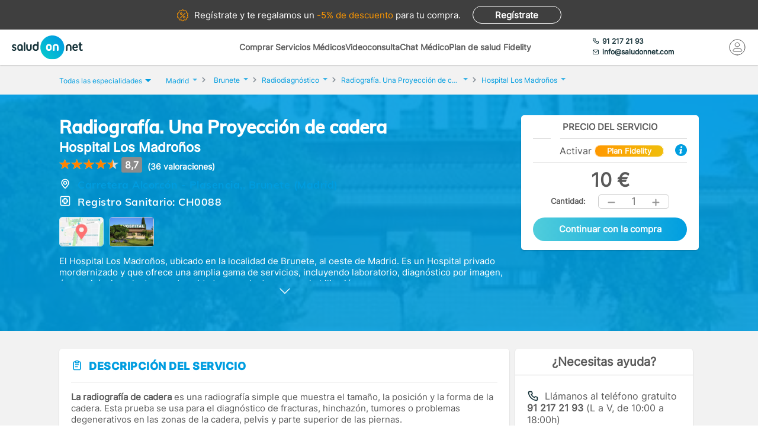

--- FILE ---
content_type: text/html; charset=utf-8
request_url: https://www.saludonnet.com/servicio-medico/hospital-los-madronos-radiodiagnostico-2304-cadera-una-proyeccion
body_size: 29427
content:

<!DOCTYPE html>
<html lang="es">
<head>
    <meta charset="utf-8">
    <meta name="viewport" content="width=device-width, initial-scale=1">
    <title>Radiograf&#237;a. Una Proyecci&#243;n de cadera en Hospital Los Madro&#241;os, en Madrid - SaludOnNet</title>
    <meta name="description" content="Radiograf&#237;a. Una Proyecci&#243;n de cadera de Hospital Los Madro&#241;os, en Madrid. Reserva cita con los mejores profesionales m&#233;dicos en SaludOnNet. &#161;Acude sin esperas!">
    
    
    
        <link rel="preload" href="/Content/fonts/Inter-VF.woff2" as="font" type="font/woff2" crossorigin>
<link rel="preload" href="/Content/fonts/Mulish-VF.woff2" as="font" type="font/woff2" crossorigin>
            <link rel="stylesheet" rel="preload" type="text/css" href="/Content/css/bundles/SON-sonstyle-sass.css" as="style" />

        <link rel="stylesheet" rel="preload" type="text/css" href="/Content/lib/splide/splide.min.css" as="style" />
        <link rel="preload" href="/Scripts/marketplace/lib/jquery-1.7.2.min.js" as="script" />
        <link rel="preload" href="https://maps.googleapis.com/maps/api/js?key=AIzaSyCoezXaNL0iCplm2iQyXi6e9es83rWGUIo&libraries=places&language=es" data-cookieconsent="ignore" as="script" />
        <script src="/Scripts/marketplace/lib/jquery-1.7.2.min.js" type="text/javascript" defer></script>
        <link rel="preconnect" href="https://www.googletagmanager.com">
        <link rel="canonical" href="https://www.saludonnet.com/servicio-medico/hospital-los-madronos-radiodiagnostico-2304-cadera-una-proyeccion" />
    


    

    <meta name="theme-color" content="#009EE0">
    <meta property="og:title" content="Radiograf&#237;a. Una Proyecci&#243;n de cadera en Hospital Los Madro&#241;os, en Madrid - SaludOnNet">
    <meta property="og:description" content="Radiograf&#237;a. Una Proyecci&#243;n de cadera de Hospital Los Madro&#241;os, en Madrid. Reserva cita con los mejores profesionales m&#233;dicos en SaludOnNet. &#161;Acude sin esperas!">
    <meta property="og:image" itemprop="image" content="https://www.saludonnet.com/content/img/backgrounds/mobile-herounit.jpg">
    <meta property=”og:type” content=”website” />
    <meta property="og:url" content="https://www.saludonnet.com/">
    <meta name="thumbnail" content="https://www.saludonnet.com/Content/img/svg/on-logo.svg" />
    <meta name="apple-itunes-app" content="app-id=409141015">
    <meta name="google-play-app" content="app-id=com.saludonnet.pacientes">
    <link rel="shortcut icon" href="/Content/img/favicon.ico">
    <link rel="icon" sizes="192x192" href="/Content/img/logos/sonlogo192.png">
    <link href="/Content/img/logos/icon-120x120.png" rel="apple-touch-icon" />
    <link href="/Content/img/logos/icon-152x152.png" rel="apple-touch-icon" sizes="152x152" />
    <link href="/Content/img/logos/icon-167x167.png" rel="apple-touch-icon" sizes="167x167" />
    <link href="/Content/img/logos/icon-180x180.png" rel="apple-touch-icon" sizes="180x180" />
    <link href="/Content/img/logos/icon-192x192.png" rel="icon" sizes="192x192" />
    <link href="/Content/img/logos/icon-128x128.png" rel="icon" sizes="128x128" />
    
    
    
        <script type="text/javascript">
            window.dataLayer = window.dataLayer || [];
            window.dataLayer.push({ ecommerce: null });  // Clear the previous ecommerce object.
            window.dataLayer.push({
                'businessType': 'Marketplace',
                'specialty': 'Radiodiagnóstico',
                'serviceForSale': 'Radiografía. Una Proyección de cadera',
                'provider': "Hospital Los Madroños",
                'event': 'view_item',
                'ecommerce': {
                    'currency': 'EUR',
                    'value': "10",
                    'items':
                    [
                        {
                            'item_id': 'clon-2194#2304-cadera-una-proyeccion',
                            'item_name': "Hospital Los Madroños - Radiografía. Una Proyección de cadera",
                            'price': "10",
                            'item_category': 'Radiodiagnóstico'
                        }
                    ]
                }
            });
        </script>
    


    <!-- Script para poder probar Page Speed Insights sin el banner de consentimiento de cookies-->
<script>
    window.addEventListener("CookiebotOnDialogInit", function () {
        if (Cookiebot.getDomainUrlParam("CookiebotScan") === "true")
            Cookiebot.setOutOfRegion();
    });
</script>

    <!-- Google Tag Manager -->
    <script data-cookieconsent="ignore">
        (function (w, d, s, l, i) {
            w[l] = w[l] || [];
            w[l].push({
                'gtm.start':
                    new Date().getTime(),
                event: 'gtm.js'
            });
            var f = d.getElementsByTagName(s)[0],
                j = d.createElement(s),
                dl = l != 'dataLayer' ? '&l=' + l : '';
            j.async = true;
            j.src =
                'https://www.googletagmanager.com/gtm.js?id=' + i + dl;
            f.parentNode.insertBefore(j, f);
        })(window, document, 'script', 'dataLayer', 'GTM-WPSL63');
    </script>
    <!-- End Google Tag Manager -->
<!-- Azure Insights-->
<script type="text/javascript">
var appInsights = window.appInsights ||
    function(config) {
        function r(config) {
            t[config] = function() {
                var i = arguments;
                t.queue.push(function() { t[config].apply(t, i) })
            }
        }

        var t = { config: config }, u = document, e = window, o = "script", s = u.createElement(o), i, f;
        for (s.src = config.url || "//az416426.vo.msecnd.net/scripts/a/ai.0.js", u.getElementsByTagName(o)[0].parentNode.appendChild(s), t.cookie = u.cookie, t.queue = [], i = ["Event", "Exception", "Metric", "PageView", "Trace"]; i.length;) r("track" + i.pop());
        return r("setAuthenticatedUserContext"), r("clearAuthenticatedUserContext"), config.disableExceptionTracking ||
        (i = "onerror", r("_" + i), f = e[i], e[i] = function(config, r, u, e, o) {
            var s = f && f(config, r, u, e, o);
            return s !== !0 && t["_" + i](config, r, u, e, o), s
        }), t
    }({ instrumentationKey: "24f6e516-b3b5-47c4-a73a-2630d4c90f57" });
window.appInsights = appInsights;
appInsights.trackPageView();
</script>
<!-- End Azure Insights)-->


<script type="application/ld+json">
    {
      "@context": "https://schema.org",
      "@type": "Organization",
      "name": "SaludOnNet",
      "legalName" : "Saludonnet Spain, S.L.",
      "url": "https://www.saludonnet.com/",
      "logo": "https://www.saludonnet.com/Content/img/svg/son-logo.svg",
      "sameAs": [
        "https://es-es.facebook.com/pages/category/Medical-Service/SaludOnNet-214957498526536",
        "https://twitter.com/saludonnet",
        "https://www.instagram.com/saludonnet",
        "https://es.linkedin.com/company/saludonnet",
        "https://www.youtube.com/channel/UCag68GsnagqzNb6C3G-S9vQ"
      ],
      "contactPoint": [
        {
          "@type": "ContactPoint",
          "telephone": "+34912172193",
          "email": "info@saludonnet.com",
          "contactType": "customer service",
          "areaServed": "ES",
          "availableLanguage": "es"
        }
      ]
    }
</script>
<script type="application/ld+json">
    {
        "@context": "http://schema.org",
        "@type": "WebSite",
        "name": "SaludOnNet",
        "url": "https://www.saludonnet.com/"
    }
</script>

</head>
<body>
        <!-- Google Tag Manager (noscript) -->
        <noscript>
            <iframe src="https://www.googletagmanager.com/ns.html?id=GTM-WPSL63"
                    height="0" width="0" style="display:none;visibility:hidden"></iframe>
        </noscript>
        <!-- End Google Tag Manager (noscript) -->
    <!-- Renderizado de librerias-->
    <script type="text/javascript">
        window.sOn = window.sOn || {};
        sOn.layoutView = sOn.layoutView || {};
        sOn.layoutView.isAnonymousUser = (/true/i).test('True');
        sOn.layoutView.userEmail = '';
        sOn.layoutView.signalRServerUrl = 'https://websocket.saludonnet.com/signalr';
        sOn.layoutView.countryCode = 'ES';
        sOn.layoutView.currencyCode = 'EUR';

        //Feature flags
        sOn.layoutView.isOnlineAppointmentFeatureEnabled = (/true/i).test('True');
    </script>
    <script src="https://maps.googleapis.com/maps/api/js?key=AIzaSyCoezXaNL0iCplm2iQyXi6e9es83rWGUIo&libraries=places&language=es" type="text/javascript" data-cookieconsent="ignore" defer></script>
    
    
    
    


<script type="text/javascript" src="https://cdn.aplazame.com/aplazame.js?public-key=f117bd51c6d846f1c6ad67020df9f30e4d6aa642&sandbox=false" defer></script>

<script src="/Scripts/bundles/productProfileNew.min.js" ></script>
<script src="/Scripts/Lib/splide.min.js" ></script>
<script src="/bundles/jsProductProfileViewLibs?v=EtrJ65JlUOLMa4G7QijphuteMImARRVOQFO4gguUOYg1" defer></script>
    <script src="/Scripts/bundles/layout.min.js" defer></script>
<script src="/bundles/jsProductProfileView?v=EQI5Qhn7aglkkoCGRAsEplum5uD0aJE-_AVR6PY97n81" defer></script>

<script type="text/javascript">


    sOn.productProfileView = sOn.productProfileView || {};
    sOn.productProfileView.isOnlineAppointmentFeatureEnabled = (/true/i).test('True');
    sOn.productProfileView.countryCode = 'ES';
    sOn.productProfileView.currencyCode = 'EUR';
    sOn.productProfileView.productProviderId = "clon-2194";
    sOn.productProfileView.serviceForSaleIdForOnlineAppointment = "2304-cadera-una-proyeccion";
    sOn.productProfileView.serviceForSaleId = "2304-cadera-una-proyeccion";
    sOn.productProfileView.productId = "13481";
    sOn.productProfileView.informativeConsultationProductId = '';
    sOn.productProfileView.productIsFidelity = (/true/i).test('True');
    sOn.productProfileView.productPrice = 10;
    sOn.productProfileView.productFidelityPrice = 0;
    sOn.productProfileView.hasFidelityEssentialConfiguredDiscount = (/true/i).test('False');
    sOn.productProfileView.productHasUnitsLimitForBuying = (/true/i).test(
        'False');
    sOn.productProfileView.hasAnyPractitionerOnlineAppointment = (/true/i).test(
        'False');
    sOn.productProfileView.isCustomerServiceAssistanceRequiredThrougoutPurchaseProcess = (/true/i).test(
        'False');
    sOn.productProfileView.aplazameMaxPrice = 2500;
    sOn.productProfileView.aplazameMinPrice = 300;
    sOn.productProfileView.productSpecialtyId = "radiodiagnostico";
    sOn.productProfileView.collectiveId = '';
    sOn.productProfileView.userPlanId = 1;
    sOn.productProfileView.hasAppointmentIn24hours = (/true/i).test('False');
    sOn.productProfileView.appointmentManagementCost = '5';
    sOn.productProfileView.hasAppointmentManagement = (/true/i).test('False');
    sOn.productProfileView.product = {
        province: "Madrid",
        serviceForSale: "Radiografía. Una Proyección de cadera",
        specialty: "Radiodiagnóstico"
    }

    //temp flag para cuando un producto tiene agendas pero falla su carga
    window.localStorage.errorLoadingSchedules = false;

    document.addEventListener("DOMContentLoaded", function () {

        var carrousel = new Splide('#image-carousel');

        document.querySelector(".provider-profile__image").addEventListener("click", () => {
            document.getElementById("providerPictureModalContainer").style.display = "block";
            const overlay = document.getElementById("informativeConsultationInformation_overlay");
            overlay.style.display = "block";
            carrousel.mount();
        })

        overlay.addEventListener("click", () => {
            carrousel.destroy();
        })

        document.getElementById("providerPictureModalCloseButton").addEventListener("click", () => {
            carrousel.destroy();
        })

        var purchasePreconfirmationButtonDesktop = document.getElementById('productPurchasePreconfirmationButtonDesktop');
        purchasePreconfirmationButtonDesktop.addEventListener("click", () => {
            var units = document.getElementById('productQuantityDesktop').innerHTML;
            trackAddToCartEvent(units);
        });

        var purchasePreconfirmationButtonMobile = document.getElementById('productPurchasePreconfirmationButtonMobile');
        purchasePreconfirmationButtonMobile.addEventListener("click", () => {
            var units = document.getElementById('productQuantityMobile').innerHTML;
            trackAddToCartEvent(units);
        });

        function trackAddToCartEvent(units) {
            window.dataLayer = window.dataLayer || [];
            window.dataLayer.push({ ecommerce: null });  // Clear the previous ecommerce object.
            window.dataLayer.push({
                'event': 'add_to_cart',
                'ecommerce': {
                    'currency': 'EUR',
                    'value': (10 * units).toString(),
                    'items':
                    [
                        {
                            'item_id': 'clon-2194#2304-cadera-una-proyeccion',
                            'item_name': "Hospital Los Madroños - Radiografía. Una Proyección de cadera",
                            'price': '10',
                            'item_category': 'Radiodiagnóstico',
                            'quantity': units
                        }
                    ]
                }
            });
        }
    });
</script>



    <!-- Fin renderizado de librerias-->

    <div id="main-wrapper" class="main-wrapper">
        <div id="inner-wrapper" class="inner-wrapper">
            
    <div id="signUpBanner_container" class="banner__signup">
        <p><span class="banner__signup__desktop-text">Regístrate y</span> te regalamos <span class="banner__signup__desktop-text">un </span><span> -5% de descuento</span> para tu compra<span class="banner__signup__desktop-text">.</span></p>
        <span id="signUpBanner_showsSignUpButton" class="btn hidden-link" data-cy="signUpBanner_showsSignUpButton" data-location="L3NpZ251cA==">
            Regístrate
        </span>
    </div>

<script type="text/javascript" defer>
    document.addEventListener("DOMContentLoaded", function () {
        $('#signUpBanner_showsSignUpButton').on('click', function() {
            dataLayer.push({
                'event': 'genericAnalyticsEvent',
                'eventCategory': 'plataforma',
                'eventAction': 'Pulsar el botón de registro',
                'eventLabel': 'El usuario pulsa el botón de registro desde el banner superior'
            });
        }); 
    });
</script>


                <header>
                    


<div class="header__logo">
    <div class="header__logos__wrapper">
        <a href="/">
            <img id="sonMainLogoDesktop" src="/Content/img/svg/son-logo.svg" alt="SaludOnNet" class="main__header__logo">
        </a>
    </div>
    <div>
    </div>
</div>
                    
    
<div class="header__search-wrapper">
    



<div class="header__search-link">
            <a id="showSearchPanelButton"
               href="#"
               class="active">
Comprar Servicios M&#233;dicos            </a>
            <a id="btnVideoVisitLanding"
               href="/video-consulta">
Videoconsulta            </a>
            <a id="btnVirtualVisitLanding"
               href="/chat-medico">
Chat M&#233;dico            </a>
            <a id="btnPersonalPlanLanding"
               href="/plan-de-salud-fidelity">
Plan de salud Fidelity            </a>
</div>
<div class="header__enterprise-link">
    <span data-location="L2VtcHJlc2Fz" class="hidden-link">Plan empresas</span>
</div>
</div>

<div id="marketplaceHeaderSearchPanel" style="display: none" class="search-dropdown">
    <p><strong>Realiza la búsqueda</strong></p>
    <div>
        <div id="marketplaceMedicalTermsSearchPanel" class="flex-wrapper flex-3">
            <span class="flex">
                <input id="marketplaceMedicalTermsSearch_keywordSelector" type="text" placeholder="Especialidad o nombre de la prueba"/>
                <span id="marketplaceMedicalTermsSearch_infoSearchMessage" class="message--error" style="display: none;" role="alert" aria-hidden="true"></span>
                <span id="marketplaceMedicalTermsSearch_keywordError" class="message--error" style="display: none;" role="alert" aria-hidden="true"></span>
            </span>
            <div class="flex">
                <input id="marketplaceMedicalTermsSearch_googleMapsLocationSelector" type="text" placeholder="Provincia o localidad"/>
                <span id="marketplaceMedicalTermsSearch_locationError" class="message--error" style="display: none;" role="alert" aria-hidden="true"></span>
            </div>
            <a id="marketplaceMedicalTermsSearch_button" href="#" class="btn btn--search">Buscar</a>
            <div>
                <button id="hideMarketplaceHeaderSearchButton" class="btn btn--close"></button>
            </div>
        </div>
    </div>
</div>



                    


<div class="header__profile-wrapper">
    

    <div id="unloggedMenu" data-cy="unloggedMenu" style="display: none;" class="header__unlogged-profile">
        <div>
    <div class="header__contact-link">
        <a href="tel:+34 91 217 21 93" id="headerTelephone"><span class="header__phone-text">91 217 21 93</span></a>
        <a href="mailto:info@saludonnet.com" id="headerEmail"><span class="header__email-text">info@saludonnet.com</span></a>
    </div>
    <a href="tel:+34912172193" class="header__mobile-phone" aria-label="teléfono"><span class="header__phone-image"></span></a>
    <p>LLAMAR</p>
</div>
        <div>
            <a
                id="showSignUpButton"
                data-cy="showSignUpButton"
                href="#"
                class="header__login"
                aria-label="Mi Cuenta"
            >
                <span class="header__login-image"></span>
            </a>
            
            <p>MI CUENTA</p>

            <div id="loginOrSignUpModal" class="header__profile__menu" style="display: none">
                <span id="headerDropdownLoginButton"
                    data-location="L2xvZ2lu"
                    class="btn hidden-link">
                    INICIAR SESIÓN
                </span>
                <hr>
                <p class="header__profile__menu__text">¿No tienes cuenta?</p>
                <span id="headerDropdownSignUpButton"
                    data-location="L3NpZ251cA=="
                    class="btn hidden-link">
                    REGÍSTRATE
                </span>
            </div>

        </div>
    </div>
    <div id="loggedMenu" style="display: none;" class="header__logged-profile">
        <div>
    <div class="header__contact-link">
        <a href="tel:+34 91 217 21 93" id="headerTelephone"><span class="header__phone-text">91 217 21 93</span></a>
        <a href="mailto:info@saludonnet.com" id="headerEmail"><span class="header__email-text">info@saludonnet.com</span></a>
    </div>
    <a href="tel:+34912172193" class="header__mobile-phone" aria-label="teléfono"><span class="header__phone-image"></span></a>
    <p>LLAMAR</p>
</div>
        <div class="header__logged-menu">
            <a id="showLoggedMenuOptionsButton" href="#" class="header__login" aria-label="Mi Cuenta"><span class="header__login-image"></span></a>
            <p>MI CUENTA</p>
        </div>
    </div>
    <span id="logoutErrorMessage" class="error-message" role="alert" aria-hidden="true" style="display: none;"></span>
    <div id="notifications"></div>
</div>
                    
    
    
        <div class="header__mobile-menu">
            <div class="header__search">
                <a id="showSearchPanelButton" href="#" aria-label="Buscar">
                </a>
                <p>BUSCAR</p>
            </div>
            <div id="" class="header__menu">
                <span></span>
                <span></span>
                <span></span>
                <span></span>
                <p>MENU</p>
            </div>
        </div>
        
<div id="" class="header-menu">
    <a href="#" class="header__user-menu__clipboard header-menu__dropdown">Especialidades</a>
    <div class="header-menu__section">
            <span class="line"></span>
            <a href="/servicios-medicos/acupuntura">Acupuntura</a>
            <span class="line"></span>
            <a href="/servicios-medicos/alergologia">Alergolog&#237;a</a>
            <span class="line"></span>
            <a href="/servicios-medicos/analisis-clinicos">Anal&#237;ticas y Gen&#233;tica</a>
            <span class="line"></span>
            <a href="/servicios-medicos/aparato-digestivo">Aparato Digestivo</a>
            <span class="line"></span>
            <a href="/servicios-medicos/cardiologia">Cardiolog&#237;a</a>
            <span class="line"></span>
            <a href="/servicios-medicos/cirugia-estetica">Cirug&#237;a Est&#233;tica</a>
            <span class="line"></span>
            <a href="/servicios-medicos/cirugia-general-y-del-aparato-digestivo">Cirug&#237;a General y del Aparato Digestivo</a>
            <span class="line"></span>
            <a href="/servicios-medicos/cirugia-maxilofacial">Cirug&#237;a Maxilofacial</a>
            <span class="line"></span>
            <a href="/servicios-medicos/dermatologia">Dermatolog&#237;a</a>
            <span class="line"></span>
            <a href="/servicios-medicos/endocrinologia-y-nutricion">Endocrinolog&#237;a y Nutrici&#243;n</a>
            <span class="line"></span>
            <a href="/servicios-medicos/fisioterapia">Fisioterapia</a>
            <span class="line"></span>
            <a href="/servicios-medicos/obstetricia-y-ginecologia">Ginecolog&#237;a y Obstetricia</a>
            <span class="line"></span>
            <a href="/servicios-medicos/hematologia">Hematolog&#237;a</a>
            <span class="line"></span>
            <a href="/servicios-medicos/homeopatia">Homeopat&#237;a</a>
            <span class="line"></span>
            <a href="/servicios-medicos/medicina-deportiva">Medicina Deportiva</a>
            <span class="line"></span>
            <a href="/servicios-medicos/medicina-estetica">Medicina Est&#233;tica</a>
            <span class="line"></span>
            <a href="/servicios-medicos/medicina-general">Medicina General</a>
            <span class="line"></span>
            <a href="/servicios-medicos/medicina-interna">Medicina Interna</a>
            <span class="line"></span>
            <a href="/servicios-medicos/nefrologia">Nefrolog&#237;a</a>
            <span class="line"></span>
            <a href="/servicios-medicos/neumologia">Neumolog&#237;a</a>
            <span class="line"></span>
            <a href="/servicios-medicos/neurologia">Neurolog&#237;a</a>
            <span class="line"></span>
            <a href="/servicios-medicos/odontologia">Odontolog&#237;a</a>
            <span class="line"></span>
            <a href="/servicios-medicos/oftalmologia">Oftalmolog&#237;a</a>
            <span class="line"></span>
            <a href="/servicios-medicos/oncologia-medica">Oncolog&#237;a M&#233;dica</a>
            <span class="line"></span>
            <a href="/servicios-medicos/oncologia-radioterapica">Oncolog&#237;a Radioter&#225;pica</a>
            <span class="line"></span>
            <a href="/servicios-medicos/otorrinolaringologia">Otorrinolaringolog&#237;a</a>
            <span class="line"></span>
            <a href="/servicios-medicos/pediatria">Pediatr&#237;a</a>
            <span class="line"></span>
            <a href="/servicios-medicos/podologia">Podolog&#237;a</a>
            <span class="line"></span>
            <a href="/servicios-medicos/psicologia">Psicolog&#237;a</a>
            <span class="line"></span>
            <a href="/servicios-medicos/psiquiatria">Psiquiatr&#237;a</a>
            <span class="line"></span>
            <a href="/servicios-medicos/radiodiagnostico">Radiolog&#237;a</a>
            <span class="line"></span>
            <a href="/servicios-medicos/rehabilitacion">Rehabilitaci&#243;n</a>
            <span class="line"></span>
            <a href="/servicios-medicos/reproduccion-asistida">Reproducci&#243;n asistida</a>
            <span class="line"></span>
            <a href="/servicios-medicos/reumatologia">Reumatolog&#237;a</a>
            <span class="line"></span>
            <a href="/servicios-medicos/traumatologia-y-cirugia-ortopedica">Traumatolog&#237;a y Cirug&#237;a Ortop&#233;dica</a>
            <span class="line"></span>
            <a href="/servicios-medicos/urgencias-domiciliarias">Urgencias Domiciliarias</a>
            <span class="line"></span>
            <a href="/servicios-medicos/urologia">Urolog&#237;a</a>
            <span class="line"></span>
            <a href="/servicios-medicos/radiodiagnostico/resonancia-magnetica">Resonancia Magn&#233;tica</a>
    </div>
        <span class="line"></span>
        <a href="#" class="header__user-menu__cross header-menu__dropdown">Intervenciones quirúrgicas</a>
        <div class="header-menu__section">
            <span class="line"></span>

            <a href="/cirugias" class="header-menu__surgeries">Ver todas las cirugías</a>
                <span class="line"></span>
                <a>Artroscopia de Rodilla - Menisco</a>
                <span class="line"></span>
                <a>Aumento de pechos. Mamoplastia</a>
                <span class="line"></span>
                <a>Cirug&#237;a del abdomen. Abdominoplastia</a>
                <span class="line"></span>
                <a>Cirug&#237;a de p&#225;rpados. Blefaroplastia</a>
                <span class="line"></span>
                <a>Elevaci&#243;n de pechos. Mastopexia</a>
                <span class="line"></span>
                <a>Liposucci&#243;n</a>
                <span class="line"></span>
                <a>Operaci&#243;n de Cataratas</a>
                <span class="line"></span>
                <a>Operaci&#243;n de Fimosis</a>
                <span class="line"></span>
                <a>Operaci&#243;n de Hemorroides</a>
                <span class="line"></span>
                <a>Operaci&#243;n de Hernia Inguinal</a>
                <span class="line"></span>
                <a>Operaci&#243;n de Hipermetrop&#237;a</a>
                <span class="line"></span>
                <a>Operaci&#243;n del S&#237;ndrome del T&#250;nel Carpiano</a>
                <span class="line"></span>
                <a>Operaci&#243;n de Miop&#237;a</a>
                <span class="line"></span>
                <a>Operaci&#243;n de Presbicia o vista cansada</a>
                <span class="line"></span>
                <a>Recambio de implantes mamarios</a>
                <span class="line"></span>
                <a>Reducci&#243;n de pechos. Mamoplastia</a>
                <span class="line"></span>
                <a>Reversi&#243;n de Vasectom&#237;a</a>
                <span class="line"></span>
                <a>Vasectom&#237;a</a>
        </div>
            <span class="line"></span>
        <span data-location="L3ZpZGVvLWNvbnN1bHRh" class="header__user-menu__video hidden-link">Videoconsulta</span>
            <span class="line"></span>
        <span data-location="L2NoYXQtbWVkaWNv" class="header__user-menu__chat hidden-link">Chat Médico</span>
            <span class="line"></span>
        <a href="/plan-de-salud-fidelity" class="header__user-menu__heart hidden-link">Plan de salud Fidelity <span>NUEVO</span></a>
    <span class="line"></span>
    <a href="https://www.saludonnet.com/blog" class="header__user-menu__browser">Nuestro blog de salud</a>
    <span class="line"></span>
    <span data-location="L2FjY2Vzby1wcm9mZXNpb25hbGVz" class="header__user-menu__professional hidden-link">¿Eres médico?</span>
    <span data-location="L2VtcHJlc2Fz" class="header__user-menu__enterprise hidden-link">Plan empresas</span>
        <a href="#" onclick="showSignUpModal()" class="header__user-menu__signup">Consigue un 5% descuento</a>
        <script type="text/javascript">
            /*Trapiche hasta terminar la tarea de cargar los js asíncronos*/
            function showSignUpModal() {
                var signUpModal = document.getElementById("signUpModalContainer");
                var overlay = document.getElementById("overlay");
                signUpModal.style.display = "block";
                overlay.style.display = "block";
            }
        </script>
    <a href="/contacto-saludonnet" class="header__user-menu__contact hidden-link">Contacto</a>
</div>
    


                </header>

    



<div class="subheader--mobile">
    <div class="content-wrapper">
                <div>
                    <span id=""
                       data-location="Lw=="
                       class="active hidden-link">
                        Comprar Servicios
                    </span>
                </div>
                <div>
                    <span id=""
                       data-location="L3ZpZGVvLWNvbnN1bHRh"
                       class="hidden-link">
                        Videoconsulta
                    </span>
                </div>
                <div>
                    <span id=""
                       data-location="L2NoYXQtbWVkaWNv"
                       class="hidden-link">
                        Chat M&#233;dico
                    </span>
                </div>
                <div>
                    <span id=""
                       data-location="L3BsYW4tZGUtc2FsdWQtZmlkZWxpdHk="
                       class="hidden-link">
                        Plan de salud Fidelity
                    </span>
                </div>
    </div>
</div>

            <div class="flex-wrapper">
                

<div id="loggedMenuOptionsPanel"></div>
<div id="collapsed-menu" class="collapsed-menu" data-cy="collapsed-menu">
    <div>
        <a id="uncollapseMenuButton" data-cy="uncollapseMenuButton" href="#" onclick="">
            <picture id="userProfileImageInCollapsedMenu"></picture>
        </a>
        <div class="menu__notifications menu__notifications--collapsed">
            <a href="/centro-notificaciones">
                <span class="notificationBell" style="display: none;"></span>
            </a>
        </div>
    </div>
</div>
<p id="loggedMenuOptionsErrorMessage" class="error-message menu__error" role="alert" aria-hidden="true" style="display: none;"></p>
                <div style="width: 100%;">
                    














<div class="l-content-wrapper" role="main">
    <div class="breadcrumb__menu">
        <div class="content-wrapper">
            <div class="breadcrumb__specialties">
                <div id="showAllSpecialtiesButton_mobileView" class="breadcrumb__specialties__link">
                    <button>Especialidades<span class="breadcrumb__specialties__link__arrow"></span></button>
                </div>
                <div id="specialtiesContainer_mobileView" style="display: none;" class="breadcrumb__specialties__list-wrapper">
                    

<div id="listOfSpecialties" class="herounit__search__links__specialties__list">
    <div name="specialtiesPanelCloseButton" class="herounit__search__links__specialties__close"></div>
        <a href="/servicios-medicos/acupuntura" class="linkOfSpecialty">Acupuntura</a>
        <a href="/servicios-medicos/alergologia" class="linkOfSpecialty">Alergolog&#237;a</a>
        <a href="/servicios-medicos/analisis-clinicos" class="linkOfSpecialty">Anal&#237;ticas y Gen&#233;tica</a>
        <a href="/servicios-medicos/aparato-digestivo" class="linkOfSpecialty">Aparato Digestivo</a>
        <a href="/servicios-medicos/cardiologia" class="linkOfSpecialty">Cardiolog&#237;a</a>
        <a href="/servicios-medicos/cirugia-estetica" class="linkOfSpecialty">Cirug&#237;a Est&#233;tica</a>
        <a href="/servicios-medicos/cirugia-general-y-del-aparato-digestivo" class="linkOfSpecialty">Cirug&#237;a General y del Aparato Digestivo</a>
        <a href="/servicios-medicos/cirugia-maxilofacial" class="linkOfSpecialty">Cirug&#237;a Maxilofacial</a>
        <a href="/servicios-medicos/dermatologia" class="linkOfSpecialty">Dermatolog&#237;a</a>
        <a href="/servicios-medicos/endocrinologia-y-nutricion" class="linkOfSpecialty">Endocrinolog&#237;a y Nutrici&#243;n</a>
        <a href="/servicios-medicos/fisioterapia" class="linkOfSpecialty">Fisioterapia</a>
        <a href="/servicios-medicos/obstetricia-y-ginecologia" class="linkOfSpecialty">Ginecolog&#237;a y Obstetricia</a>
        <a href="/servicios-medicos/hematologia" class="linkOfSpecialty">Hematolog&#237;a</a>
        <a href="/servicios-medicos/homeopatia" class="linkOfSpecialty">Homeopat&#237;a</a>
        <a href="/servicios-medicos/medicina-deportiva" class="linkOfSpecialty">Medicina Deportiva</a>
        <a href="/servicios-medicos/medicina-estetica" class="linkOfSpecialty">Medicina Est&#233;tica</a>
        <a href="/servicios-medicos/medicina-general" class="linkOfSpecialty">Medicina General</a>
        <a href="/servicios-medicos/medicina-interna" class="linkOfSpecialty">Medicina Interna</a>
        <a href="/servicios-medicos/nefrologia" class="linkOfSpecialty">Nefrolog&#237;a</a>
        <a href="/servicios-medicos/neumologia" class="linkOfSpecialty">Neumolog&#237;a</a>
        <a href="/servicios-medicos/neurologia" class="linkOfSpecialty">Neurolog&#237;a</a>
        <a href="/servicios-medicos/odontologia" class="linkOfSpecialty">Odontolog&#237;a</a>
        <a href="/servicios-medicos/oftalmologia" class="linkOfSpecialty">Oftalmolog&#237;a</a>
        <a href="/servicios-medicos/oncologia-medica" class="linkOfSpecialty">Oncolog&#237;a M&#233;dica</a>
        <a href="/servicios-medicos/oncologia-radioterapica" class="linkOfSpecialty">Oncolog&#237;a Radioter&#225;pica</a>
        <a href="/servicios-medicos/otorrinolaringologia" class="linkOfSpecialty">Otorrinolaringolog&#237;a</a>
        <a href="/servicios-medicos/pediatria" class="linkOfSpecialty">Pediatr&#237;a</a>
        <a href="/servicios-medicos/podologia" class="linkOfSpecialty">Podolog&#237;a</a>
        <a href="/servicios-medicos/psicologia" class="linkOfSpecialty">Psicolog&#237;a</a>
        <a href="/servicios-medicos/psiquiatria" class="linkOfSpecialty">Psiquiatr&#237;a</a>
        <a href="/servicios-medicos/radiodiagnostico" class="linkOfSpecialty">Radiolog&#237;a</a>
        <a href="/servicios-medicos/rehabilitacion" class="linkOfSpecialty">Rehabilitaci&#243;n</a>
        <a href="/servicios-medicos/reproduccion-asistida" class="linkOfSpecialty">Reproducci&#243;n asistida</a>
        <a href="/servicios-medicos/reumatologia" class="linkOfSpecialty">Reumatolog&#237;a</a>
        <a href="/servicios-medicos/traumatologia-y-cirugia-ortopedica" class="linkOfSpecialty">Traumatolog&#237;a y Cirug&#237;a Ortop&#233;dica</a>
        <a href="/servicios-medicos/urgencias-domiciliarias" class="linkOfSpecialty">Urgencias Domiciliarias</a>
        <a href="/servicios-medicos/urologia" class="linkOfSpecialty">Urolog&#237;a</a>
</div>

                </div>
            </div>
            <div>
                <a href="/video-consulta">Videoconsulta</a>
            </div>
            <div>
                <a href="/chat-medico">Chat Médico</a>
            </div>
            <div>
                <a href="/plan-de-salud-fidelity">Plan de salud Fidelity</a>
            </div>
        </div>
    </div>
    <div class="breadcrumb">
        <div class="content-wrapper">
            <div class="breadcrumb__specialties">
                <div id="showAllSpecialtiesBreadcrumbButton" class="breadcrumb__specialties__link">
                    <button>Todas las especialidades<span class="breadcrumb__specialties__link__arrow"></span></button>
                </div>
                <div id="specialtiesContainer" style="display: none;" class="breadcrumb__specialties__list-wrapper">
                    

<div id="listOfSpecialties" class="herounit__search__links__specialties__list">
    <div name="specialtiesPanelCloseButton" class="herounit__search__links__specialties__close"></div>
        <a href="/servicios-medicos/acupuntura" class="linkOfSpecialty">Acupuntura</a>
        <a href="/servicios-medicos/alergologia" class="linkOfSpecialty">Alergolog&#237;a</a>
        <a href="/servicios-medicos/analisis-clinicos" class="linkOfSpecialty">Anal&#237;ticas y Gen&#233;tica</a>
        <a href="/servicios-medicos/aparato-digestivo" class="linkOfSpecialty">Aparato Digestivo</a>
        <a href="/servicios-medicos/cardiologia" class="linkOfSpecialty">Cardiolog&#237;a</a>
        <a href="/servicios-medicos/cirugia-estetica" class="linkOfSpecialty">Cirug&#237;a Est&#233;tica</a>
        <a href="/servicios-medicos/cirugia-general-y-del-aparato-digestivo" class="linkOfSpecialty">Cirug&#237;a General y del Aparato Digestivo</a>
        <a href="/servicios-medicos/cirugia-maxilofacial" class="linkOfSpecialty">Cirug&#237;a Maxilofacial</a>
        <a href="/servicios-medicos/dermatologia" class="linkOfSpecialty">Dermatolog&#237;a</a>
        <a href="/servicios-medicos/endocrinologia-y-nutricion" class="linkOfSpecialty">Endocrinolog&#237;a y Nutrici&#243;n</a>
        <a href="/servicios-medicos/fisioterapia" class="linkOfSpecialty">Fisioterapia</a>
        <a href="/servicios-medicos/obstetricia-y-ginecologia" class="linkOfSpecialty">Ginecolog&#237;a y Obstetricia</a>
        <a href="/servicios-medicos/hematologia" class="linkOfSpecialty">Hematolog&#237;a</a>
        <a href="/servicios-medicos/homeopatia" class="linkOfSpecialty">Homeopat&#237;a</a>
        <a href="/servicios-medicos/medicina-deportiva" class="linkOfSpecialty">Medicina Deportiva</a>
        <a href="/servicios-medicos/medicina-estetica" class="linkOfSpecialty">Medicina Est&#233;tica</a>
        <a href="/servicios-medicos/medicina-general" class="linkOfSpecialty">Medicina General</a>
        <a href="/servicios-medicos/medicina-interna" class="linkOfSpecialty">Medicina Interna</a>
        <a href="/servicios-medicos/nefrologia" class="linkOfSpecialty">Nefrolog&#237;a</a>
        <a href="/servicios-medicos/neumologia" class="linkOfSpecialty">Neumolog&#237;a</a>
        <a href="/servicios-medicos/neurologia" class="linkOfSpecialty">Neurolog&#237;a</a>
        <a href="/servicios-medicos/odontologia" class="linkOfSpecialty">Odontolog&#237;a</a>
        <a href="/servicios-medicos/oftalmologia" class="linkOfSpecialty">Oftalmolog&#237;a</a>
        <a href="/servicios-medicos/oncologia-medica" class="linkOfSpecialty">Oncolog&#237;a M&#233;dica</a>
        <a href="/servicios-medicos/oncologia-radioterapica" class="linkOfSpecialty">Oncolog&#237;a Radioter&#225;pica</a>
        <a href="/servicios-medicos/otorrinolaringologia" class="linkOfSpecialty">Otorrinolaringolog&#237;a</a>
        <a href="/servicios-medicos/pediatria" class="linkOfSpecialty">Pediatr&#237;a</a>
        <a href="/servicios-medicos/podologia" class="linkOfSpecialty">Podolog&#237;a</a>
        <a href="/servicios-medicos/psicologia" class="linkOfSpecialty">Psicolog&#237;a</a>
        <a href="/servicios-medicos/psiquiatria" class="linkOfSpecialty">Psiquiatr&#237;a</a>
        <a href="/servicios-medicos/radiodiagnostico" class="linkOfSpecialty">Radiolog&#237;a</a>
        <a href="/servicios-medicos/rehabilitacion" class="linkOfSpecialty">Rehabilitaci&#243;n</a>
        <a href="/servicios-medicos/reproduccion-asistida" class="linkOfSpecialty">Reproducci&#243;n asistida</a>
        <a href="/servicios-medicos/reumatologia" class="linkOfSpecialty">Reumatolog&#237;a</a>
        <a href="/servicios-medicos/traumatologia-y-cirugia-ortopedica" class="linkOfSpecialty">Traumatolog&#237;a y Cirug&#237;a Ortop&#233;dica</a>
        <a href="/servicios-medicos/urgencias-domiciliarias" class="linkOfSpecialty">Urgencias Domiciliarias</a>
        <a href="/servicios-medicos/urologia" class="linkOfSpecialty">Urolog&#237;a</a>
</div>

                </div>
            </div>
            <div>
    <ol itemscope itemtype="http://schema.org/BreadcrumbList" class="breadcrumb__links">
        <li itemprop="itemListElement" itemscope itemtype="http://schema.org/ListItem">
            <a id="breadCrumbProvince" href="#" itemscope itemtype="http://schema.org/Thing" itemprop="item">
                <span itemprop="name">Madrid</span>
            </a>
            <meta itemprop="position" content="1" />
                <div id="breadCrumbProvincesPanel" style="display: none;" class="breadcrumb__dropdown">
                    <span>Radiograf&#237;a. Una Proyecci&#243;n de cadera</span>

                    <ol>
                            <li>
                                    <span data-location="L2NlbnRyb3MtbWVkaWNvcy9yYWRpb2RpYWdub3N0aWNvL3Byb3ZpbmNpYS9hLWNvcnVuYS8yMzA0LWNhZGVyYS11bmEtcHJveWVjY2lvbg==" class="hidden-link">A Coru&#241;a</span>
                            </li>
                            <li>
                                    <span data-location="L2NlbnRyb3MtbWVkaWNvcy9yYWRpb2RpYWdub3N0aWNvL3Byb3ZpbmNpYS9hbGJhY2V0ZS8yMzA0LWNhZGVyYS11bmEtcHJveWVjY2lvbg==" class="hidden-link">Albacete</span>
                            </li>
                            <li>
                                    <span data-location="L2NlbnRyb3MtbWVkaWNvcy9yYWRpb2RpYWdub3N0aWNvL3Byb3ZpbmNpYS9hbGljYW50ZS8yMzA0LWNhZGVyYS11bmEtcHJveWVjY2lvbg==" class="hidden-link">Alicante</span>
                            </li>
                            <li>
                                    <span data-location="L2NlbnRyb3MtbWVkaWNvcy9yYWRpb2RpYWdub3N0aWNvL3Byb3ZpbmNpYS9hbG1lcmlhLzIzMDQtY2FkZXJhLXVuYS1wcm95ZWNjaW9u" class="hidden-link">Almer&#237;a</span>
                            </li>
                            <li>
                                    <span data-location="L2NlbnRyb3MtbWVkaWNvcy9yYWRpb2RpYWdub3N0aWNvL3Byb3ZpbmNpYS9hc3R1cmlhcy8yMzA0LWNhZGVyYS11bmEtcHJveWVjY2lvbg==" class="hidden-link">Asturias</span>
                            </li>
                            <li>
                                    <span data-location="L2NlbnRyb3MtbWVkaWNvcy9yYWRpb2RpYWdub3N0aWNvL3Byb3ZpbmNpYS9iYWRham96LzIzMDQtY2FkZXJhLXVuYS1wcm95ZWNjaW9u" class="hidden-link">Badajoz</span>
                            </li>
                            <li>
                                    <span data-location="L2NlbnRyb3MtbWVkaWNvcy9yYWRpb2RpYWdub3N0aWNvL3Byb3ZpbmNpYS9iYXJjZWxvbmEvMjMwNC1jYWRlcmEtdW5hLXByb3llY2Npb24=" class="hidden-link">Barcelona</span>
                            </li>
                            <li>
                                    <span data-location="L2NlbnRyb3MtbWVkaWNvcy9yYWRpb2RpYWdub3N0aWNvL3Byb3ZpbmNpYS9iaXprYWlhLzIzMDQtY2FkZXJhLXVuYS1wcm95ZWNjaW9u" class="hidden-link">Bizkaia</span>
                            </li>
                            <li>
                                    <span data-location="L2NlbnRyb3MtbWVkaWNvcy9yYWRpb2RpYWdub3N0aWNvL3Byb3ZpbmNpYS9idXJnb3MvMjMwNC1jYWRlcmEtdW5hLXByb3llY2Npb24=" class="hidden-link">Burgos</span>
                            </li>
                            <li>
                                    <span data-location="L2NlbnRyb3MtbWVkaWNvcy9yYWRpb2RpYWdub3N0aWNvL3Byb3ZpbmNpYS9jYWRpei8yMzA0LWNhZGVyYS11bmEtcHJveWVjY2lvbg==" class="hidden-link">C&#225;diz</span>
                            </li>
                            <li>
                                    <span data-location="L2NlbnRyb3MtbWVkaWNvcy9yYWRpb2RpYWdub3N0aWNvL3Byb3ZpbmNpYS9jYW50YWJyaWEvMjMwNC1jYWRlcmEtdW5hLXByb3llY2Npb24=" class="hidden-link">Cantabria</span>
                            </li>
                            <li>
                                    <span data-location="L2NlbnRyb3MtbWVkaWNvcy9yYWRpb2RpYWdub3N0aWNvL3Byb3ZpbmNpYS9jYXN0ZWxsb24vMjMwNC1jYWRlcmEtdW5hLXByb3llY2Npb24=" class="hidden-link">Castell&#243;n</span>
                            </li>
                            <li>
                                    <span data-location="L2NlbnRyb3MtbWVkaWNvcy9yYWRpb2RpYWdub3N0aWNvL3Byb3ZpbmNpYS9jaXVkYWQtcmVhbC8yMzA0LWNhZGVyYS11bmEtcHJveWVjY2lvbg==" class="hidden-link">Ciudad Real</span>
                            </li>
                            <li>
                                    <span data-location="L2NlbnRyb3MtbWVkaWNvcy9yYWRpb2RpYWdub3N0aWNvL3Byb3ZpbmNpYS9jb3Jkb2JhLzIzMDQtY2FkZXJhLXVuYS1wcm95ZWNjaW9u" class="hidden-link">C&#243;rdoba</span>
                            </li>
                            <li>
                                    <span data-location="L2NlbnRyb3MtbWVkaWNvcy9yYWRpb2RpYWdub3N0aWNvL3Byb3ZpbmNpYS9jdWVuY2EvMjMwNC1jYWRlcmEtdW5hLXByb3llY2Npb24=" class="hidden-link">Cuenca</span>
                            </li>
                            <li>
                                    <span data-location="L2NlbnRyb3MtbWVkaWNvcy9yYWRpb2RpYWdub3N0aWNvL3Byb3ZpbmNpYS9naXB1emtvYS8yMzA0LWNhZGVyYS11bmEtcHJveWVjY2lvbg==" class="hidden-link">Gipuzkoa</span>
                            </li>
                            <li>
                                    <span data-location="L2NlbnRyb3MtbWVkaWNvcy9yYWRpb2RpYWdub3N0aWNvL3Byb3ZpbmNpYS9naXJvbmEvMjMwNC1jYWRlcmEtdW5hLXByb3llY2Npb24=" class="hidden-link">Girona</span>
                            </li>
                            <li>
                                    <span data-location="L2NlbnRyb3MtbWVkaWNvcy9yYWRpb2RpYWdub3N0aWNvL3Byb3ZpbmNpYS9ncmFuYWRhLzIzMDQtY2FkZXJhLXVuYS1wcm95ZWNjaW9u" class="hidden-link">Granada</span>
                            </li>
                            <li>
                                    <span data-location="L2NlbnRyb3MtbWVkaWNvcy9yYWRpb2RpYWdub3N0aWNvL3Byb3ZpbmNpYS9ndWFkYWxhamFyYS8yMzA0LWNhZGVyYS11bmEtcHJveWVjY2lvbg==" class="hidden-link">Guadalajara</span>
                            </li>
                            <li>
                                    <span data-location="L2NlbnRyb3MtbWVkaWNvcy9yYWRpb2RpYWdub3N0aWNvL3Byb3ZpbmNpYS9odWVsdmEvMjMwNC1jYWRlcmEtdW5hLXByb3llY2Npb24=" class="hidden-link">Huelva</span>
                            </li>
                            <li>
                                    <span data-location="L2NlbnRyb3MtbWVkaWNvcy9yYWRpb2RpYWdub3N0aWNvL3Byb3ZpbmNpYS9odWVzY2EvMjMwNC1jYWRlcmEtdW5hLXByb3llY2Npb24=" class="hidden-link">Huesca</span>
                            </li>
                            <li>
                                    <span data-location="L2NlbnRyb3MtbWVkaWNvcy9yYWRpb2RpYWdub3N0aWNvL3Byb3ZpbmNpYS9pbGxlcy1iYWxlYXJzLzIzMDQtY2FkZXJhLXVuYS1wcm95ZWNjaW9u" class="hidden-link">Illes Balears</span>
                            </li>
                            <li>
                                    <span data-location="L2NlbnRyb3MtbWVkaWNvcy9yYWRpb2RpYWdub3N0aWNvL3Byb3ZpbmNpYS9qYWVuLzIzMDQtY2FkZXJhLXVuYS1wcm95ZWNjaW9u" class="hidden-link">Ja&#233;n</span>
                            </li>
                            <li>
                                    <span data-location="L2NlbnRyb3MtbWVkaWNvcy9yYWRpb2RpYWdub3N0aWNvL3Byb3ZpbmNpYS9sYS1yaW9qYS8yMzA0LWNhZGVyYS11bmEtcHJveWVjY2lvbg==" class="hidden-link">La Rioja</span>
                            </li>
                            <li>
                                    <span data-location="L2NlbnRyb3MtbWVkaWNvcy9yYWRpb2RpYWdub3N0aWNvL3Byb3ZpbmNpYS9sYXMtcGFsbWFzLzIzMDQtY2FkZXJhLXVuYS1wcm95ZWNjaW9u" class="hidden-link">Las Palmas</span>
                            </li>
                            <li>
                                    <span data-location="L2NlbnRyb3MtbWVkaWNvcy9yYWRpb2RpYWdub3N0aWNvL3Byb3ZpbmNpYS9sZW9uLzIzMDQtY2FkZXJhLXVuYS1wcm95ZWNjaW9u" class="hidden-link">Le&#243;n</span>
                            </li>
                            <li>
                                    <span data-location="L2NlbnRyb3MtbWVkaWNvcy9yYWRpb2RpYWdub3N0aWNvL3Byb3ZpbmNpYS9sbGVpZGEvMjMwNC1jYWRlcmEtdW5hLXByb3llY2Npb24=" class="hidden-link">Lleida</span>
                            </li>
                            <li>
                                    <span data-location="L2NlbnRyb3MtbWVkaWNvcy9yYWRpb2RpYWdub3N0aWNvL3Byb3ZpbmNpYS9sdWdvLzIzMDQtY2FkZXJhLXVuYS1wcm95ZWNjaW9u" class="hidden-link">Lugo</span>
                            </li>
                            <li>
                                    <a href="/centros-medicos/radiodiagnostico/provincia/madrid/2304-cadera-una-proyeccion">Madrid</a>
                            </li>
                            <li>
                                    <span data-location="L2NlbnRyb3MtbWVkaWNvcy9yYWRpb2RpYWdub3N0aWNvL3Byb3ZpbmNpYS9tYWxhZ2EvMjMwNC1jYWRlcmEtdW5hLXByb3llY2Npb24=" class="hidden-link">M&#225;laga</span>
                            </li>
                            <li>
                                    <span data-location="L2NlbnRyb3MtbWVkaWNvcy9yYWRpb2RpYWdub3N0aWNvL3Byb3ZpbmNpYS9tZWxpbGxhLzIzMDQtY2FkZXJhLXVuYS1wcm95ZWNjaW9u" class="hidden-link">Melilla</span>
                            </li>
                            <li>
                                    <span data-location="L2NlbnRyb3MtbWVkaWNvcy9yYWRpb2RpYWdub3N0aWNvL3Byb3ZpbmNpYS9tdXJjaWEvMjMwNC1jYWRlcmEtdW5hLXByb3llY2Npb24=" class="hidden-link">Murcia</span>
                            </li>
                            <li>
                                    <span data-location="L2NlbnRyb3MtbWVkaWNvcy9yYWRpb2RpYWdub3N0aWNvL3Byb3ZpbmNpYS9uYXZhcnJhLzIzMDQtY2FkZXJhLXVuYS1wcm95ZWNjaW9u" class="hidden-link">Navarra</span>
                            </li>
                            <li>
                                    <span data-location="L2NlbnRyb3MtbWVkaWNvcy9yYWRpb2RpYWdub3N0aWNvL3Byb3ZpbmNpYS9vdXJlbnNlLzIzMDQtY2FkZXJhLXVuYS1wcm95ZWNjaW9u" class="hidden-link">Ourense</span>
                            </li>
                            <li>
                                    <span data-location="L2NlbnRyb3MtbWVkaWNvcy9yYWRpb2RpYWdub3N0aWNvL3Byb3ZpbmNpYS9wYWxlbmNpYS8yMzA0LWNhZGVyYS11bmEtcHJveWVjY2lvbg==" class="hidden-link">Palencia</span>
                            </li>
                            <li>
                                    <span data-location="L2NlbnRyb3MtbWVkaWNvcy9yYWRpb2RpYWdub3N0aWNvL3Byb3ZpbmNpYS9wb250ZXZlZHJhLzIzMDQtY2FkZXJhLXVuYS1wcm95ZWNjaW9u" class="hidden-link">Pontevedra</span>
                            </li>
                            <li>
                                    <span data-location="L2NlbnRyb3MtbWVkaWNvcy9yYWRpb2RpYWdub3N0aWNvL3Byb3ZpbmNpYS9zYW50YS1jcnV6LWRlLXRlbmVyaWZlLzIzMDQtY2FkZXJhLXVuYS1wcm95ZWNjaW9u" class="hidden-link">Santa Cruz de Tenerife</span>
                            </li>
                            <li>
                                    <span data-location="L2NlbnRyb3MtbWVkaWNvcy9yYWRpb2RpYWdub3N0aWNvL3Byb3ZpbmNpYS9zZWdvdmlhLzIzMDQtY2FkZXJhLXVuYS1wcm95ZWNjaW9u" class="hidden-link">Segovia</span>
                            </li>
                            <li>
                                    <span data-location="L2NlbnRyb3MtbWVkaWNvcy9yYWRpb2RpYWdub3N0aWNvL3Byb3ZpbmNpYS9zZXZpbGxhLzIzMDQtY2FkZXJhLXVuYS1wcm95ZWNjaW9u" class="hidden-link">Sevilla</span>
                            </li>
                            <li>
                                    <span data-location="L2NlbnRyb3MtbWVkaWNvcy9yYWRpb2RpYWdub3N0aWNvL3Byb3ZpbmNpYS9zb3JpYS8yMzA0LWNhZGVyYS11bmEtcHJveWVjY2lvbg==" class="hidden-link">Soria</span>
                            </li>
                            <li>
                                    <span data-location="L2NlbnRyb3MtbWVkaWNvcy9yYWRpb2RpYWdub3N0aWNvL3Byb3ZpbmNpYS90YXJyYWdvbmEvMjMwNC1jYWRlcmEtdW5hLXByb3llY2Npb24=" class="hidden-link">Tarragona</span>
                            </li>
                            <li>
                                    <span data-location="L2NlbnRyb3MtbWVkaWNvcy9yYWRpb2RpYWdub3N0aWNvL3Byb3ZpbmNpYS90ZXJ1ZWwvMjMwNC1jYWRlcmEtdW5hLXByb3llY2Npb24=" class="hidden-link">Teruel</span>
                            </li>
                            <li>
                                    <span data-location="L2NlbnRyb3MtbWVkaWNvcy9yYWRpb2RpYWdub3N0aWNvL3Byb3ZpbmNpYS90b2xlZG8vMjMwNC1jYWRlcmEtdW5hLXByb3llY2Npb24=" class="hidden-link">Toledo</span>
                            </li>
                            <li>
                                    <span data-location="L2NlbnRyb3MtbWVkaWNvcy9yYWRpb2RpYWdub3N0aWNvL3Byb3ZpbmNpYS92YWxlbmNpYS8yMzA0LWNhZGVyYS11bmEtcHJveWVjY2lvbg==" class="hidden-link">Valencia</span>
                            </li>
                            <li>
                                    <span data-location="L2NlbnRyb3MtbWVkaWNvcy9yYWRpb2RpYWdub3N0aWNvL3Byb3ZpbmNpYS92YWxsYWRvbGlkLzIzMDQtY2FkZXJhLXVuYS1wcm95ZWNjaW9u" class="hidden-link">Valladolid</span>
                            </li>
                            <li>
                                    <span data-location="L2NlbnRyb3MtbWVkaWNvcy9yYWRpb2RpYWdub3N0aWNvL3Byb3ZpbmNpYS96YW1vcmEvMjMwNC1jYWRlcmEtdW5hLXByb3llY2Npb24=" class="hidden-link">Zamora</span>
                            </li>
                            <li>
                                    <span data-location="L2NlbnRyb3MtbWVkaWNvcy9yYWRpb2RpYWdub3N0aWNvL3Byb3ZpbmNpYS96YXJhZ296YS8yMzA0LWNhZGVyYS11bmEtcHJveWVjY2lvbg==" class="hidden-link">Zaragoza</span>
                            </li>
                    </ol>
                </div>
        </li>
        <li itemprop="itemListElement" itemscope itemtype="http://schema.org/ListItem">
            <a id="breadCrumbCity" href="#" itemscope itemtype="http://schema.org/Thing" itemprop="item">
                <span itemprop="name">Brunete</span>
            </a>
            <meta itemprop="position" content="2" />
                <div id="breadCrumbCitiesPanel" style="display: none;" class="breadcrumb__dropdown">
                    <span>Radiograf&#237;a. Una Proyecci&#243;n de cadera</span>
                    <ol>
                            <li>
                                <a href="/centros-medicos/radiodiagnostico/provincia/madrid/2304-cadera-una-proyeccion">Todas las localidades</a>
                            </li>
                            <li>
                                <a href="/centros-medicos/radiodiagnostico/ciudad/madrid-alcobendas/2304-cadera-una-proyeccion">Alcobendas</a>
                            </li>
                            <li>
                                <a href="/centros-medicos/radiodiagnostico/ciudad/madrid-alcorcon/2304-cadera-una-proyeccion">Alcorc&#243;n</a>
                            </li>
                            <li>
                                <a href="/centros-medicos/radiodiagnostico/ciudad/madrid-algete/2304-cadera-una-proyeccion">Algete</a>
                            </li>
                            <li>
                                <a href="/centros-medicos/radiodiagnostico/ciudad/madrid-aranjuez/2304-cadera-una-proyeccion">Aranjuez</a>
                            </li>
                            <li>
                                <a href="/centros-medicos/radiodiagnostico/ciudad/madrid-arroyomolinos/2304-cadera-una-proyeccion">Arroyomolinos</a>
                            </li>
                            <li>
                                <a href="/centros-medicos/radiodiagnostico/ciudad/madrid-brunete/2304-cadera-una-proyeccion">Brunete</a>
                            </li>
                            <li>
                                <a href="/centros-medicos/radiodiagnostico/ciudad/madrid-colmenar-viejo/2304-cadera-una-proyeccion">Colmenar Viejo</a>
                            </li>
                            <li>
                                <a href="/centros-medicos/radiodiagnostico/ciudad/madrid-fuenlabrada/2304-cadera-una-proyeccion">Fuenlabrada</a>
                            </li>
                            <li>
                                <a href="/centros-medicos/radiodiagnostico/ciudad/madrid-getafe/2304-cadera-una-proyeccion">Getafe</a>
                            </li>
                            <li>
                                <a href="/centros-medicos/radiodiagnostico/ciudad/madrid-leganes/2304-cadera-una-proyeccion">Legan&#233;s</a>
                            </li>
                            <li>
                                <a href="/centros-medicos/radiodiagnostico/ciudad/madrid-madrid/2304-cadera-una-proyeccion">Madrid</a>
                            </li>
                            <li>
                                <a href="/centros-medicos/radiodiagnostico/ciudad/madrid-mejorada-del-campo/2304-cadera-una-proyeccion">Mejorada del Campo</a>
                            </li>
                            <li>
                                <a href="/centros-medicos/radiodiagnostico/ciudad/madrid-mostoles/2304-cadera-una-proyeccion">M&#243;stoles</a>
                            </li>
                            <li>
                                <a href="/centros-medicos/radiodiagnostico/ciudad/madrid-navalcarnero/2304-cadera-una-proyeccion">Navalcarnero</a>
                            </li>
                            <li>
                                <a href="/centros-medicos/radiodiagnostico/ciudad/madrid-parla/2304-cadera-una-proyeccion">Parla</a>
                            </li>
                            <li>
                                <a href="/centros-medicos/radiodiagnostico/ciudad/madrid-pinto/2304-cadera-una-proyeccion">Pinto</a>
                            </li>
                            <li>
                                <a href="/centros-medicos/radiodiagnostico/ciudad/madrid-san-sebastian-de-los-reyes/2304-cadera-una-proyeccion">San Sebasti&#225;n de los Reyes</a>
                            </li>
                            <li>
                                <a href="/centros-medicos/radiodiagnostico/ciudad/madrid-torrejon-de-ardoz/2304-cadera-una-proyeccion">Torrej&#243;n de Ardoz</a>
                            </li>
                            <li>
                                <a href="/centros-medicos/radiodiagnostico/ciudad/madrid-tres-cantos/2304-cadera-una-proyeccion">Tres Cantos</a>
                            </li>
                            <li>
                                <a href="/centros-medicos/radiodiagnostico/ciudad/madrid-valdemorillo/2304-cadera-una-proyeccion">Valdemorillo</a>
                            </li>
                            <li>
                                <a href="/centros-medicos/radiodiagnostico/ciudad/madrid-valdemoro/2304-cadera-una-proyeccion">Valdemoro</a>
                            </li>
                            <li>
                                <a href="/centros-medicos/radiodiagnostico/ciudad/madrid-villanueva-de-la-canada/2304-cadera-una-proyeccion">Villanueva de la Ca&#241;ada</a>
                            </li>
                            <li>
                                <a href="/centros-medicos/radiodiagnostico/ciudad/madrid-villanueva-del-pardillo/2304-cadera-una-proyeccion">Villanueva del Pardillo</a>
                            </li>
                            <li>
                                <a href="/centros-medicos/radiodiagnostico/ciudad/madrid-villaviciosa-de-odon/2304-cadera-una-proyeccion">Villaviciosa de Od&#243;n</a>
                            </li>
                    </ol>
                </div>
        </li>
        <li itemprop="itemListElement" itemscope itemtype="http://schema.org/ListItem">
            <a id="breadCrumbSpecialty" href="#" itemscope itemtype="http://schema.org/Thing" itemprop="item">
                <span itemprop="name">Radiodiagn&#243;stico</span>
            </a>
            <meta itemprop="position" content="3" />
                <div id="breadCrumbSpecialtiesPanel" style="display: none;" class="breadcrumb__dropdown">
                    <span>Brunete</span>
                    <ol>
                            <li>
                                    <span data-location="L3NlcnZpY2lvcy1tZWRpY29zL2FsZXJnb2xvZ2lhL2NpdWRhZC9tYWRyaWQtYnJ1bmV0ZQ==" class="hidden-link">Alergolog&#237;a</span>
                            </li>
                            <li>
                                    <span data-location="L3NlcnZpY2lvcy1tZWRpY29zL2FuYWxpc2lzLWNsaW5pY29zL2NpdWRhZC9tYWRyaWQtYnJ1bmV0ZQ==" class="hidden-link">Anal&#237;ticas y Gen&#233;tica</span>
                            </li>
                            <li>
                                    <span data-location="L3NlcnZpY2lvcy1tZWRpY29zL2FuZ2lvbG9naWEteS1jaXJ1Z2lhLXZhc2N1bGFyL2NpdWRhZC9tYWRyaWQtYnJ1bmV0ZQ==" class="hidden-link">Angiolog&#237;a y Cirug&#237;a Vascular</span>
                            </li>
                            <li>
                                    <span data-location="L3NlcnZpY2lvcy1tZWRpY29zL2FwYXJhdG8tZGlnZXN0aXZvL2NpdWRhZC9tYWRyaWQtYnJ1bmV0ZQ==" class="hidden-link">Aparato Digestivo</span>
                            </li>
                            <li>
                                    <span data-location="L3NlcnZpY2lvcy1tZWRpY29zL2NhcmRpb2xvZ2lhL2NpdWRhZC9tYWRyaWQtYnJ1bmV0ZQ==" class="hidden-link">Cardiolog&#237;a</span>
                            </li>
                            <li>
                                    <span data-location="L3NlcnZpY2lvcy1tZWRpY29zL2NpcnVnaWEtZ2VuZXJhbC15LWRlbC1hcGFyYXRvLWRpZ2VzdGl2by9jaXVkYWQvbWFkcmlkLWJydW5ldGU=" class="hidden-link">Cirug&#237;a General y del Aparato Digestivo</span>
                            </li>
                            <li>
                                    <span data-location="L3NlcnZpY2lvcy1tZWRpY29zL2VuZG9jcmlub2xvZ2lhLXktbnV0cmljaW9uL2NpdWRhZC9tYWRyaWQtYnJ1bmV0ZQ==" class="hidden-link">Endocrinolog&#237;a y Nutrici&#243;n</span>
                            </li>
                            <li>
                                    <span data-location="L3NlcnZpY2lvcy1tZWRpY29zL2Zpc2lvdGVyYXBpYS9jaXVkYWQvbWFkcmlkLWJydW5ldGU=" class="hidden-link">Fisioterapia</span>
                            </li>
                            <li>
                                    <span data-location="L3NlcnZpY2lvcy1tZWRpY29zL29ic3RldHJpY2lhLXktZ2luZWNvbG9naWEvY2l1ZGFkL21hZHJpZC1icnVuZXRl" class="hidden-link">Ginecolog&#237;a y Obstetricia</span>
                            </li>
                            <li>
                                    <span data-location="L3NlcnZpY2lvcy1tZWRpY29zL21lZGljaW5hLWludGVybmEvY2l1ZGFkL21hZHJpZC1icnVuZXRl" class="hidden-link">Medicina Interna</span>
                            </li>
                            <li>
                                    <span data-location="L3NlcnZpY2lvcy1tZWRpY29zL25ldW1vbG9naWEvY2l1ZGFkL21hZHJpZC1icnVuZXRl" class="hidden-link">Neumolog&#237;a</span>
                            </li>
                            <li>
                                    <span data-location="L3NlcnZpY2lvcy1tZWRpY29zL25ldXJvY2lydWdpYS9jaXVkYWQvbWFkcmlkLWJydW5ldGU=" class="hidden-link">Neurocirug&#237;a</span>
                            </li>
                            <li>
                                    <span data-location="L3NlcnZpY2lvcy1tZWRpY29zL25ldXJvbG9naWEvY2l1ZGFkL21hZHJpZC1icnVuZXRl" class="hidden-link">Neurolog&#237;a</span>
                            </li>
                            <li>
                                    <span data-location="L3NlcnZpY2lvcy1tZWRpY29zL29mdGFsbW9sb2dpYS9jaXVkYWQvbWFkcmlkLWJydW5ldGU=" class="hidden-link">Oftalmolog&#237;a</span>
                            </li>
                            <li>
                                    <span data-location="L3NlcnZpY2lvcy1tZWRpY29zL290b3JyaW5vbGFyaW5nb2xvZ2lhL2NpdWRhZC9tYWRyaWQtYnJ1bmV0ZQ==" class="hidden-link">Otorrinolaringolog&#237;a</span>
                            </li>
                            <li>
                                    <span data-location="L3NlcnZpY2lvcy1tZWRpY29zL3BlZGlhdHJpYS9jaXVkYWQvbWFkcmlkLWJydW5ldGU=" class="hidden-link">Pediatr&#237;a</span>
                            </li>
                            <li>
                                    <a href="/servicios-medicos/radiodiagnostico/ciudad/madrid-brunete">Radiodiagn&#243;stico</a>
                            </li>
                            <li>
                                    <span data-location="L3NlcnZpY2lvcy1tZWRpY29zL3JlaGFiaWxpdGFjaW9uL2NpdWRhZC9tYWRyaWQtYnJ1bmV0ZQ==" class="hidden-link">Rehabilitaci&#243;n</span>
                            </li>
                            <li>
                                    <span data-location="L3NlcnZpY2lvcy1tZWRpY29zL3RyYXVtYXRvbG9naWEteS1jaXJ1Z2lhLW9ydG9wZWRpY2EvY2l1ZGFkL21hZHJpZC1icnVuZXRl" class="hidden-link">Traumatolog&#237;a y Cirug&#237;a Ortop&#233;dica</span>
                            </li>
                            <li>
                                    <span data-location="L3NlcnZpY2lvcy1tZWRpY29zL3Vyb2xvZ2lhL2NpdWRhZC9tYWRyaWQtYnJ1bmV0ZQ==" class="hidden-link">Urolog&#237;a</span>
                            </li>
                    </ol>
                </div>
        </li>
        <li itemprop="itemListElement" itemscope itemtype="http://schema.org/ListItem">
            <a id="breadCrumbServiceForSale" href="#" itemscope itemtype="http://schema.org/Thing" itemprop="item">
                <span itemprop="name">Radiograf&#237;a. Una Proyecci&#243;n de cadera</span>
            </a>
            <meta itemprop="position" content="4"/>
                <div id="breadCrumbServicesForSalePanel" style="display: none;" class="breadcrumb__dropdown">
                    <span>Brunete</span>
                    <ol>
                            <li>
                                <a href="/centros-medicos/radiodiagnostico/ciudad/madrid-brunete/2394-ecografia-abdominal">Ecograf&#237;a Abdominal</a>
                            </li>
                            <li>
                                <a href="/centros-medicos/radiodiagnostico/ciudad/madrid-brunete/2395-ecografia-articular-traumato">Ecograf&#237;a Articular (Incluyendo Cadera)</a>
                            </li>
                            <li>
                                <a href="/centros-medicos/radiodiagnostico/ciudad/madrid-brunete/2398-ecografia-mamaria">Ecograf&#237;a Mamaria</a>
                            </li>
                            <li>
                                <a href="/centros-medicos/radiodiagnostico/ciudad/madrid-brunete/2399-ecografia-muscular">Ecograf&#237;a Muscular o Tendinosa</a>
                            </li>
                            <li>
                                <a href="/centros-medicos/radiodiagnostico/ciudad/madrid-brunete/2403-ecografia-tiroidea">Ecograf&#237;a Tiroidea</a>
                            </li>
                            <li>
                                <a href="/centros-medicos/radiodiagnostico/ciudad/madrid-brunete/2406-ecografia-urologica-reno-ves">Ecograf&#237;a Urol&#243;gica (Reno-Vesico-Prost&#225;tica)</a>
                            </li>
                            <li>
                                <a href="/centros-medicos/radiodiagnostico/ciudad/madrid-brunete/2370-mamografia-bilateral">Mamograf&#237;a Bilateral</a>
                            </li>
                            <li>
                                <a href="/centros-medicos/radiodiagnostico/ciudad/madrid-brunete/2349-ortopantomografia">Ortopantomograf&#237;a Radiodiagn&#243;stico</a>
                            </li>
                            <li>
                                <a href="/centros-medicos/radiodiagnostico/ciudad/madrid-brunete/2281-abdomen-una-proyeccion">Radiograf&#237;a. Una Proyecci&#243;n de abdomen</a>
                            </li>
                            <li>
                                <a href="/centros-medicos/radiodiagnostico/ciudad/madrid-brunete/2302-brazo-humero-antebrazo-cubi">Radiograf&#237;a. Una proyecci&#243;n de brazo (h&#250;mero) o antebrazo (c&#250;bito y radio)</a>
                            </li>
                            <li>
                                <a href="/centros-medicos/radiodiagnostico/ciudad/madrid-brunete/2304-cadera-una-proyeccion">Radiograf&#237;a. Una Proyecci&#243;n de cadera</a>
                            </li>
                            <li>
                                <a href="/centros-medicos/radiodiagnostico/ciudad/madrid-brunete/2306-codo-muneca-mano-dedos-un">Radiograf&#237;a. Una proyecci&#243;n de codo, mu&#241;eca, mano o dedos</a>
                            </li>
                            <li>
                                <a href="/centros-medicos/radiodiagnostico/ciudad/madrid-brunete/2283-columna-cervical-una-proyecc">Radiograf&#237;a. Una proyecci&#243;n de columna cervical</a>
                            </li>
                            <li>
                                <a href="/centros-medicos/radiodiagnostico/ciudad/madrid-brunete/2289-columna-dorsal-lumbar-una-pr">Radiograf&#237;a. Una proyecci&#243;n de columna dorsal-lumbar</a>
                            </li>
                            <li>
                                <a href="/centros-medicos/radiodiagnostico/ciudad/madrid-brunete/2309-hombro-clavicula-escapula">Radiograf&#237;a. Una proyecci&#243;n de hombro, clav&#237;cula o  esc&#225;pula</a>
                            </li>
                            <li>
                                <a href="/centros-medicos/radiodiagnostico/ciudad/madrid-brunete/2298-pelvis-ambas-caderas-una-p">Radiograf&#237;a. Una proyecci&#243;n de pelvis (ambas caderas)</a>
                            </li>
                            <li>
                                <a href="/centros-medicos/radiodiagnostico/ciudad/madrid-brunete/2314-pierna-tibia-y-perone-una-p">Radiograf&#237;a. Una proyecci&#243;n de pierna (tibia y peron&#233;)</a>
                            </li>
                            <li>
                                <a href="/centros-medicos/radiodiagnostico/ciudad/madrid-brunete/2317-rodilla-una-proyeccion">Radiograf&#237;a. Una proyecci&#243;n de rodilla</a>
                            </li>
                            <li>
                                <a href="/centros-medicos/radiodiagnostico/ciudad/madrid-brunete/2319-tobillo-pie-una-proyeccion">Radiograf&#237;a. Una proyecci&#243;n de tobillo o pie</a>
                            </li>
                            <li>
                                <a href="/centros-medicos/radiodiagnostico/ciudad/madrid-brunete/2300-torax-una-proyeccion">Radiograf&#237;a. Una proyecci&#243;n de t&#243;rax</a>
                            </li>
                            <li>
                                <a href="/centros-medicos/radiodiagnostico/ciudad/madrid-brunete/6992-resonancia-magnetica-cervical">Resonancia magn&#233;tica cervical</a>
                            </li>
                            <li>
                                <a href="/centros-medicos/radiodiagnostico/ciudad/madrid-brunete/7002-resonancia-magnetica-de-abdomen">Resonancia magn&#233;tica de abdomen</a>
                            </li>
                            <li>
                                <a href="/centros-medicos/radiodiagnostico/ciudad/madrid-brunete/6998-resonancia-magnetica-de-cadera">Resonancia magn&#233;tica de cadera</a>
                            </li>
                            <li>
                                <a href="/centros-medicos/radiodiagnostico/ciudad/madrid-brunete/7005-resonancia-magnetica-de-corazon">Resonancia magn&#233;tica de coraz&#243;n</a>
                            </li>
                            <li>
                                <a href="/centros-medicos/radiodiagnostico/ciudad/madrid-brunete/6991-resonancia-magnetica-de-craneo">Resonancia magn&#233;tica de cr&#225;neo</a>
                            </li>
                            <li>
                                <a href="/centros-medicos/radiodiagnostico/ciudad/madrid-brunete/6997-resonancia-magnetica-de-hombro">Resonancia magn&#233;tica de hombro</a>
                            </li>
                            <li>
                                <a href="/centros-medicos/radiodiagnostico/ciudad/madrid-brunete/7004-resonancia-magnetica-de-mama">Resonancia magn&#233;tica de mama</a>
                            </li>
                            <li>
                                <a href="/centros-medicos/radiodiagnostico/ciudad/madrid-brunete/7001-resonancia-magnetica-de-muneca">Resonancia magn&#233;tica de mu&#241;eca</a>
                            </li>
                            <li>
                                <a href="/centros-medicos/radiodiagnostico/ciudad/madrid-brunete/6999-resonancia-magnetica-de-pelvis">Resonancia magn&#233;tica de pelvis</a>
                            </li>
                            <li>
                                <a href="/centros-medicos/radiodiagnostico/ciudad/madrid-brunete/7000-resonancia-magnetica-de-pie">Resonancia magn&#233;tica de pie</a>
                            </li>
                            <li>
                                <a href="/centros-medicos/radiodiagnostico/ciudad/madrid-brunete/7003-resonancia-magnetica-de-prostata">Resonancia magn&#233;tica de pr&#243;stata</a>
                            </li>
                            <li>
                                <a href="/centros-medicos/radiodiagnostico/ciudad/madrid-brunete/6996-resonancia-magnetica-de-rodilla">Resonancia magn&#233;tica de rodilla</a>
                            </li>
                            <li>
                                <a href="/centros-medicos/radiodiagnostico/ciudad/madrid-brunete/6993-resonancia-magnetica-dorsal">Resonancia magn&#233;tica dorsal</a>
                            </li>
                            <li>
                                <a href="/centros-medicos/radiodiagnostico/ciudad/madrid-brunete/6994-resonancia-magnetica-lumbar">Resonancia magn&#233;tica lumbar</a>
                            </li>
                            <li>
                                <a href="/centros-medicos/radiodiagnostico/ciudad/madrid-brunete/2415-resonancia-magnetica-dos-o-m">Resonancia Magn&#233;tica. Dos Regiones Anat&#243;micas</a>
                            </li>
                            <li>
                                <a href="/centros-medicos/radiodiagnostico/ciudad/madrid-brunete/2413-resonancia-magnetica-una-reg">Resonancia Magn&#233;tica. Una Regi&#243;n Anat&#243;mica</a>
                            </li>
                            <li>
                                <a href="/centros-medicos/radiodiagnostico/ciudad/madrid-brunete/4518-t-a-c-abdominal">TAC de Abdomen</a>
                            </li>
                            <li>
                                <a href="/centros-medicos/radiodiagnostico/ciudad/madrid-brunete/4512-t-a-c-cervical">TAC de Cabeza o Cuello</a>
                            </li>
                            <li>
                                <a href="/centros-medicos/radiodiagnostico/ciudad/madrid-brunete/4514-t-a-c-dorsal">TAC de Columna o Pelvis</a>
                            </li>
                            <li>
                                <a href="/centros-medicos/radiodiagnostico/ciudad/madrid-brunete/2411-t-a-c-de-extremidades">TAC de Extremidades</a>
                            </li>
                            <li>
                                <a href="/centros-medicos/radiodiagnostico/ciudad/madrid-brunete/4517-t-a-c-torax">TAC de T&#243;rax</a>
                            </li>
                    </ol>
                </div>
        </li>
        <li itemprop="itemListElement" itemscope itemtype="http://schema.org/ListItem">
            <a id="breadCrumbProvider" href="#" itemscope itemtype="http://schema.org/Thing" itemprop="item">
                <span itemprop="name">Hospital Los Madro&#241;os</span>
            </a>
            <meta itemprop="position" content="5" />
                <div id="breadCrumbProvidersPanel" style="display: none;" class="breadcrumb__dropdown">
                    <span>Radiograf&#237;a. Una Proyecci&#243;n de cadera</span>
                    <ol>
                            <li>
                                <a href="/servicio-medico/hospital-los-madronos-radiodiagnostico-2304-cadera-una-proyeccion">Hospital Los Madro&#241;os</a>
                            </li>
                    </ol>
                </div>
        </li>
    </ol>
</div>
        </div>
    </div>

    <script id="productPractitionersTemplate" type="text/html">
    {{#practitioners}}
    <div class="practitioner-wrapper">
        {{#showPhoto}}
        <img alt="Especialista médico" src="{{smallPictureUrl}}" loading="lazy"/>
        {{/showPhoto}}
        <p><strong>{{firstName}} {{lastName}}</strong> {{#medicalLicenseNumber}}<span>(Nº Colegiado: {{medicalLicenseNumber}})</span>{{/medicalLicenseNumber}}
        </p>
        {{#ratingsTotal}}
        <div class="rating-wrapper">           
            <p class="rating-number">Valoraciones para este médico: ({{ratingsTotal}})</p>
            <div id="practitionerRating_{{id}}" class="rating"></div>
        </div>
        {{/ratingsTotal}}
        
        {{#curriculumVitae}}
        <div class="curriculum-vitae">
            <div class="cv-wrapper">
                <p><strong>Experiencia / Logros:</strong></p>
                <span>{{{curriculumVitae}}}</span>
            </div>
            {{#hasAnySpokenLanguage}}
            <div class="cv-wrapper">
                <p><strong>Idiomas:</strong></p>
                <ul>
                    {{#languages}}
                    <li>{{.}}</li>
                    {{/languages}}
                </ul>
            </div>
            {{/hasAnySpokenLanguage}}
        </div>
        {{/curriculumVitae}}
    </div>
    {{/practitioners}}
</script>

    <script id="ratingsTemplate"  type="text/html">
    {{#ratings}}
    <div class="product__comment">
        <div class="product__comment__header">
            <strong><span>{{date}}</span></strong>
        </div>
        <div class="product__comment__content">
            {{#comment}}
            <p ><strong></strong><span> {{comment}}</span></p>
            {{/comment}}
        </div>
    </div>
    {{/ratings}}
</script>

    <label id="providerName" style="display: none;">Hospital Los Madro&#241;os</label>
    <label id="providerLatitude" style="display: none;">40.3983614081</label>
    <label id="providerLongitude" style="display: none;">-3.9989376068</label>

    <div>
        <div class="spinner">
            <img src="/Content/img/gifs/spinner.gif" alt="Spinner" loading="lazy">
        </div>
        
<div class="product__header" style="background: url('https://soncdn.azureedge.net/provider-images-container/8ac508bb-423c-4889-9b67-0d75d701d249.jpg') center no-repeat; background-size: cover">
    <div class="product__header__filter">
        <div class="content-wrapper flex-wrapper">
            <div class="product__info">
                <div>
                    <h1 class="main-title">
                        Radiograf&#237;a. Una Proyecci&#243;n de cadera
                        <span>
                                <a id="productProviderName" href="/clinica/hospital-los-madronos">Hospital Los Madro&#241;os</a>
                        </span>
                    </h1>
                    <div>
                    </div>
                        <img src="/Content/img/svg/stars-4.5.svg" alt="valoración" loading="lazy" />
                        <p class="rating-text">
                            <strong>8,7</strong>
                                <a href="#ratesTab" id="productGlobalRatingTextWithTotal" class="total-ratings">
                                    (36 valoraciones)
                                </a>
                        </p>

                    <a id="showMapButton" href="#">
                        <h3 class="product-header__address">Carretera Alcorc&#243;n - Plasencia,, Brunete (Madrid)</h3>
                    </a>
                        <h3 class="product-header__health-registration">Registro Sanitario: CH0088</h3>
                    <div class="provider-profile__images">
                        <div class="provider-profile__map">
                            <a id="showMapButton" href="#">
                                 <picture>
                                    <source srcset="/Content/img/icons/map-icon-2x.webp" type="image/webp">
                                    <source srcset="/Content/img/icons/map-icon-2x.png" type="image/png">
                                    <img src="/Content/img/icons/map-icon-2x.png" alt="Mapa" loading="lazy">
                                </picture>
                            </a>
                        </div>
                            <div class="provider-profile__image">
                                <span id="providerPicture_8ac508bb-423c-4889-9b67-0d75d701d249" >
                                    <img src="https://soncdn.azureedge.net/provider-images-container/8ac508bb-423c-4889-9b67-0d75d701d249.jpg" alt="Imagen del centro médico"  style="background-size: cover; width: 100%; height: 100%"/>
                                </span>
                            </div>
                    </div>
                        <div id="providerInfo" class="see-more-wrapper">
                            <p>El Hospital Los Madroños, ubicado en la localidad de Brunete, al oeste de Madrid. Es un Hospital privado mordernizado y que ofrece una amplia gama de servicios, incluyendo laboratorio, diagnóstico por imagen, área quirúrgica y la destacada unidad avanzada de neurorrehabilitación. <br/><br/> 
Nos destacamos por nuestra orientación hacia la innovación y la tecnología, respaldados por un equipo de profesionales experimentados cuyo objetivo es la cercanía con el paciente y en ofrecer respuestas rápidas a sus necesidades, lo que nos sitúa a la vanguardia de la sanidad.</p>
                        </div>
                </div>
            </div>
            <div id="stickerPrice" class="product__price">




<div id="stickerServicePrice" class="desktop-price">
    <div id="pricesContainerDesktop" style="display: none">

        <p class="header">Precio del servicio</p>
        
        <div id="fidelityFilterPanelDesktop" style="display:none;">
            <div class="fidelity-filter-wrapper">
                <div class="is-fidelity-filter">
                    <div class="flex-wrapper">
                        <div>
                            <label class="switch">
                                <input id="activateFidelityPlanOptionDesktop" type="checkbox" />
                                <span class="slider"></span>
                            </label>
                            <label for="activateFidelityPlanOptionDesktop">Activar <span class="fidelity-badge">Plan Fidelity</span></label>
                        </div>
                        <a id="fidelityInfoButtonDesktop">
                            <img src="/Content/img/svg/icn-info.svg" alt="Más información">
                        </a>
                    </div>
                </div>
            </div>
        </div>

        <div class="price">
                <div class="flex-wrapper">
                    <span id="productOriginalPriceDesktop" class="price--original" style="display:none;"></span>
                    <span id="productPriceDesktop">10 €</span>
                </div>
                            <div id="productUnitsPanelDesktop" class="quantity">
                    <p>Cantidad:</p>
                    <div class="quantity-buttons">
                        <a id="decreaseButtonDesktop" href="#" class="remove-quantity" role="button"></a>
                        <p id="productQuantityDesktop" class="quantity-counter">1</p>
                        <a id="increaseButtonDesktop" href="#" class="add-quantity" role="button"></a>
                    </div>
                    <div id="productNominativeWarningMessageDesktop" style="display: none" class="nominative-warning-message">
                        <p>Este servicio es nominativo. En caso de necesitar varias unidades para pacientes diferentes, deberás comprar una para cada paciente.</p>
                    </div>
                </div>

            <div id="fidelitySubcriptionPriceInfoPanelDesktop" style="display: none;">
                <div class="fidelity-price-wrapper">
                    <p>Plan Fidelity:</p>
                    <div>
                        <p class="x-small">Desde</p>
                        <p class="fidelity-price">9 €/mes</p>
                        <p class="x-small">Permanencia 1 año</p>
                    </div>
                </div>
            </div>
        </div>
    </div>
    <div id="aplazameSimulatorContainerDesktop" style="display: none">
        <p class="premium-price">
            ¿Quieres financiar este servicio?<span class="tooltip tooltip--left info-icon info-tooltip" data-tooltip='Si lo deseas, en el siguiente paso podrás elegir la opción "Financiado" dentro de las formas de pago'><span class="tooltip__caret"></span></span>
        </p>
    </div>
    <div class="bottom-wrapper">
        <label id="productId" style="display: none;">13481</label>
        <a id="productPurchasePreconfirmationButtonDesktop" data-cy="productPurchasePreconfirmationButtonDesktop" href="#" class="btn" data-modal="modal-2" role="button">Continuar con la compra</a>
    </div>
</div>

            </div>
        </div>
    </div>
</div>
    </div>

    <div class="content-wrapper">
        <div class="product-description-wrapper">
            


<div>
        <div id="productPractitioners" class="product__card" role="complementary" style="display: none;">
        <p class="product__card__header product__card__header--practitioner">Médicos</p>
        <div id="productPractitionersContainer" class="list"></div>
        <div id="productPurchaseSchedulesTimetablePanel" class="practitioner-schedule" style="display: none">
            <a id="productPurchaseSchedulesTimetableButton" href="#" class="btn">Ver horas disponibles</a>
        </div>
    </div>
    
    <div id="practitionersAvailableHoursContainer" class="product__card" role="complementary"  style="display: none;">
        <p class="product__card__header product__card__header--practitioner">Médicos</p>

        <div id="practitionersAvailableHoursMainContainer">
        </div>
        
        <div id="spinner" class="spinner">
            <img src="/Content/img/gifs/spinner.gif" alt="Spinner" loading="lazy">
        </div>
    </div>

    <div id="tab-container" class="product__card">
        <ul class="product__card__tabs">
            <li>
                <a href="#tabGeneral" class="product__card__header product__card__header--description"><h2>Descripción del servicio</h2></a>
            </li>
        </ul>

        <div id="tabGeneral">
            <div>
                <p><p><strong>La radiograf&iacute;a de cadera</strong>&nbsp;es una radiograf&iacute;a simple que muestra el tama&ntilde;o, la posici&oacute;n y la forma de la cadera. Esta prueba se usa para el diagn&oacute;stico de fracturas, hinchaz&oacute;n, tumores o problemas degenerativos en las zonas de la cadera, pelvis y parte superior de las piernas.</p>

<p>Esta radiograf&iacute;a permite detectar:&nbsp;</p>

<ul>
	<li>Las causas de una cojera, dolor, sensibilidad, hinchaz&oacute;n o deformidad en la zona de la cadera</li>
	<li>Si hay huesos rotos o alguna articulaci&oacute;n dislocada</li>
	<li>Quistes o tumores en los huesos</li>
	<li>Infecciones en la articulaci&oacute;n de la cadera&nbsp;</li>
	<li>Otras enfermedades de los huesos de la cadera</li>
	<li>Displasias de cadera o luxaciones cong&eacute;nitas en beb&eacute;s</li>
	<li>Sirve para planificar una cirug&iacute;a de cadera y para comprobar despu&eacute;s de la intervenci&oacute;n que el resultado ha sido satisfactorio</li>
</ul>
</p>
            </div>


                <p class="product__card__subheader">Qué incluye el servicio:</p>
                <div>
                    <p><ul>
	<li>Radiograf&iacute;a. Una Proyecci&oacute;n de cadera</li>
</ul>
</p>
                </div>
                            <p class="product__card__subheader">Qué no incluye el servicio:</p>
                <div>
                    <p><ul>
	<li>Consultas sucesivas</li>
	<li>Otras pruebas complementarias</li>
</ul>
</p>
                </div>
            <div id="requirements" class="requirements">
            </div>
        </div>



    </div>


    <div class="product__card" role="complementary">
        <p class="product__card__header product__card__header--howitworks">Cómo funciona</p>
        <div class="flex-wrapper">
            <div>
                <img src="/Content/img/svg/icn-one-rounded.svg" />
                <h4>Compras</h4>
                <p>el servicio y recibes un código en tu email</p>
            </div>
            <div>
                <img src="/Content/img/svg/icn-two-rounded.svg" />
                    <h4>Reservas</h4>
                    <p>tu cita llamando al centro médico</p>
            </div>
            <div>
                <img src="/Content/img/svg/icn-three-rounded.svg" />
                <h4>Acudes</h4>
                <p>al centro médico y entregas el código</p>
            </div>
        </div>
    </div>

    <div id="terms" class="product__card" role="complementary">
        <p class="product__card__header product__card__header--conditions">Condiciones</p>
        <p><ul>  <li>La compra de este servicio médico da derecho a su realización sin ningún cargo adicional, según las inclusiones y exclusiones del mismo. En el precio están incluidos los impuestos correspondientes.</li> </ul>  <ul>  <li>Cuando compres el servicio médico, recibirás un código de autorización en tu email. El día de la cita, identifícate como paciente de SaludOnNet y enseña el código en la recepción.</li> </ul>  <ul>  <li>Si compras una prueba que requiera prescripción, asegúrate de llevarla el día que vayas al centro médico.</li> </ul>  <ul>  <li>Dispones de 90 días para hacer uso del servicio.</li> </ul>  <ul>  <li>Si tienes cualquier pregunta, puedes ponerte en contacto con nosotros llamándonos al teléfono <strong>91 217 21 93</strong> o enviándonos un email a <strong>info@saludonnet.com</strong>.</li> </ul></p>
    </div>

    <div class="product__card product__card--advantages" role="complementary">
        <div class="grid-wrapper">
            <div class="flex-wrapper">
                <img src="/Content/img/svg/icon-calendar-rounded.svg" />
                <div>
                    <h4>90 días de validez</h4>
                    <p>Dispones de 90 días para utilizar tu código</p>
                </div>
            </div>
            <div class="flex-wrapper">
                <img src="/Content/img/svg/icon-refund-rounded.svg" />
                <div>
                    <h4>Garantía de devolución</h4>
                    <p>Si el servicio no se ha consumido</p>
                </div>
            </div>
            <div class="flex-wrapper">
                <img src="/Content/img/svg/icon-thumsup-rounded.svg" />
                <div>
                    <h4>Precio exclusivo</h4>
                    <p>El precio que ves solo lo encontrarás en SaludOnNet</p>
                </div>
            </div>
            <div class="flex-wrapper">
                <img src="/Content/img/svg/icon-star-rounded.svg" />
                <div>
                    <h4>Atención de calidad</h4>
                    <p>Misma atención que si fueras por privado</p>
                </div>
            </div>
        </div>
    </div>


    <div id="mainContainerForRatings">
        <div id="ratesTab">
            <div class="product__card">
                <p class="product__card__header product__card__header--comments">Comentarios</p>
                <div class="flex-wrapper">
                    <div id="sonRatingsTab" class="service__rate--active">
                        <a id="sonRatings" href="#">
                            <p><strong>Valoraciones de SaludOnNet</strong></p>
                                <p class="service__rate__number">
                                    <strong>9,2 / 10</strong>
                                    <img src="/Content/img/svg/stars-4.5.svg" alt="valoración" loading="lazy" />
                                </p>
                                <p class="service__rate__total-number">(164.792 valoraciones recibidas)</p>
                        </a>
                    </div>
                    <div id="providerRatingsTab" style="display: none;">
                        <a id="providerRatings" href="#">
                            <p><strong>Valoraciones del centro médico</strong></p>
                                <p class="service__rate__number">
                                    <strong>8,7 / 10</strong>
                                    <img src="/Content/img/svg/stars-4.5.svg" alt="valoración" loading="lazy" />
                                </p>
                                <p class="service__rate__total-number">(36 valoraciones recibidas)</p>
                        </a>
                    </div>
                </div>
                    <div id="ratingsCommentsContainer" style="display: none"></div>
            </div>
        </div>
    </div>
</div>
            <div id="stickerHelp" class="help-wrapper">
                <div class="help__header">
                    <h4>¿Necesitas ayuda?</h4>
                </div>
                <div class="help__content">
                    <p class="help__phone">Llámanos al teléfono gratuito <strong>91 217 21 93</strong> (L a V, de 10:00 a 18:00h)</p>
                    <p class="help__email">O envíanos un email a <a href="mailto:info@saludonnet.com">info@saludonnet.com</a></p>
                </div>
            </div>
        </div>
    </div>
</div>

<div id="highlighted-ratings-container"></div>





    <div class="mobile-button-wrapper informative-appointment-mobile-wrapper">
        <div class="price">
        <div>
                <div id="productNominativeWarningMessageMobile" style="display: none" class="nominative-warning-message">
                    <p>Este servicio es nominativo. En caso de necesitar varias unidades para pacientes diferentes, deberás comprar una para cada paciente.</p>
                </div>
                <div id="fidelityFilterPanelMobile" class="fidelity-filter--mobile" style="display:none;">
                    <div class="fidelity-filter-wrapper">
                        <div class="is-fidelity-filter">
                            <div class="flex-wrapper gap">
                                <div class="flex-wrapper gap">
                                    <label class="switch">
                                        <input id="activateFidelityPlanOptionMobile" type="checkbox"/>
                                        <span class="slider"></span>
                                    </label>
                                    <label for="activateFidelityPlanOptionMobile">Activar <span class="fidelity-badge ml5">Plan Fidelity</span></label>
                                </div>
                                <a href="/plan-de-salud-fidelity" target="_blank" id="fidelityInfoButtonMobile">
                                    <img src="/Content/img/svg/icn-info-white.svg" alt="Más información">
                                </a>
                            </div>
                        </div>
                    </div>
                </div>
                <p>Servicio:</p>
                <div id="pricesContainerMobile" style="display: none;">
                    <div class="flex-wrapper flex-row mb5">
                        <div class="flex-3">
                            <span id="productOriginalPriceMobile" class="price--original" style="display:none;"></span>
                                <span><label id="productPriceMobile">10 €</label></span>
                        </div>
                            <div id="productUnitsPanelMobile" class="flex-2 align-items-center">
                                <p>Cantidad:</p>
                                <div class="quantity-buttons">
                                    <a id="decreaseButtonMobile" href="#" class="remove-quantity" role="button" aria-label="Eliminar unidad"></a>
                                    <p id="productQuantityMobile" class="quantity-counter">1</p>
                                    <a id="increaseButtonMobile" href="#" class="add-quantity" role="button" aria-label="Añadir unidad"></a>
                                </div>
                            </div>
                    </div>
                </div>
            </div>
        </div>
        <div id="fidelitySubcriptionPriceInfoPanelMobile" style="display: none;">
            <div class="fidelity-price-wrapper">
                <p>Plan Fidelity:</p>
                <div>
                    <p class="x-small align-center">Desde</p>
                    <p class="fidelity-price">9 €/mes</p>
                    <p class="x-small align-center">Permanencia 1 año</p>
                </div>
            </div>
        </div>
        <div>
        </div>
        <div class="buttons-wrapper informative-appointment-mobile-button">
            <div>
                <a id="productPurchasePreconfirmationButtonMobile" href="#" class="btn modal-trigger" data-modal="modal-2" role="button" aria-label="Comprar Servicio">Continuar con la compra</a>
            </div>
        </div>
    </div>





<section class="valuable-services">
    <div class="content-wrapper">
            <h4>Servicios destacados</h4>
        <div class="valuable-services-slider">
                    <div>

                        <a href="/centros-medicos/alergologia/ciudad/madrid-brunete/19-consulta">

                            <span>
                                    <p>
                                        <strong>Consulta de Alergolog&#237;a en Brunete</strong>
                                    </p>
                            </span>

                            <p>Desde 43 €</p>

                        </a>
                    </div>
                    <div>

                        <a href="/centros-medicos/alergologia/ciudad/madrid-brunete/pack-28-consulta-de-alergologia--pruebas-cutaneas-prick-test">

                            <span>
                                    <p>
                                        <strong>Consulta de Alergolog&#237;a + pruebas cut&#225;neas (prick test) en Brunete</strong>
                                    </p>
                            </span>

                            <p>Desde 51 €</p>

                        </a>
                    </div>
                    <div>

                        <a href="/centros-medicos/cardiologia/ciudad/madrid-brunete/1098-consulta">

                            <span>
                                    <p>
                                        <strong>Consulta de Cardiolog&#237;a en Brunete</strong>
                                    </p>
                            </span>

                            <p>Desde 61 €</p>

                        </a>
                    </div>
                    <div>

                        <a href="/centros-medicos/cardiologia/ciudad/madrid-brunete/1114-ecocardiograma-doppler-colo">

                            <span>
                                    <p>
                                        <strong>Ecocardiograma + Doppler Color en Brunete</strong>
                                    </p>
                            </span>

                            <p>Desde 171 €</p>

                        </a>
                    </div>
                    <div>

                        <a href="/centros-medicos/cardiologia/ciudad/madrid-brunete/1118-ergometria-ecg-de-esfuerzo">

                            <span>
                                    <p>
                                        <strong>Ergometr&#237;a (Prueba de Esfuerzo) en Brunete</strong>
                                    </p>
                            </span>

                            <p>Desde 116 €</p>

                        </a>
                    </div>
                    <div>

                        <a href="/centros-medicos/obstetricia-y-ginecologia/ciudad/madrid-brunete/2989-consulta">

                            <span>
                                    <p>
                                        <strong>Consulta de Ginecolog&#237;a y obstetricia en Brunete</strong>
                                    </p>
                            </span>

                            <p>Desde 43 €</p>

                        </a>
                    </div>
                    <div>

                        <a href="/centros-medicos/obstetricia-y-ginecologia/ciudad/madrid-brunete/pack-33-revision-anual-ginecologica">

                            <span>
                                    <p>
                                        <strong>Revisi&#243;n anual Ginecol&#243;gica en Brunete</strong>
                                    </p>
                            </span>

                            <p>Desde 95 €</p>

                        </a>
                    </div>
                    <div>

                        <a href="/centros-medicos/oftalmologia/ciudad/madrid-brunete/3111-consulta">

                            <span>
                                    <p>
                                        <strong>Consulta de Oftalmolog&#237;a en Brunete</strong>
                                    </p>
                            </span>

                            <p>Desde 43 €</p>

                        </a>
                    </div>
                    <div>

                        <a href="/centros-medicos/radiodiagnostico/ciudad/madrid-brunete/2370-mamografia-bilateral">

                            <span>
                                    <p>
                                        <strong>Mamograf&#237;a Bilateral en Brunete</strong>
                                    </p>
                            </span>

                            <p>Desde 70 €</p>

                        </a>
                    </div>
                    <div>

                        <a href="/centros-medicos/radiodiagnostico/ciudad/madrid-brunete/2398-ecografia-mamaria">

                            <span>
                                    <p>
                                        <strong>Ecograf&#237;a Mamaria en Brunete</strong>
                                    </p>
                            </span>

                            <p>Desde 53 €</p>

                        </a>
                    </div>
                    <div>

                        <a href="/centros-medicos/radiodiagnostico/ciudad/madrid-brunete/2399-ecografia-muscular">

                            <span>
                                    <p>
                                        <strong>Ecograf&#237;a Muscular o Tendinosa en Brunete</strong>
                                    </p>
                            </span>

                            <p>Desde 53 €</p>

                        </a>
                    </div>
                    <div>

                        <a href="/centros-medicos/radiodiagnostico/ciudad/madrid-brunete/2406-ecografia-urologica-reno-ves">

                            <span>
                                    <p>
                                        <strong>Ecograf&#237;a Urol&#243;gica (Reno-Vesico-Prost&#225;tica) en Brunete</strong>
                                    </p>
                            </span>

                            <p>Desde 40 €</p>

                        </a>
                    </div>
                    <div>

                        <a href="/centros-medicos/radiodiagnostico/ciudad/madrid-brunete/4512-t-a-c-cervical">

                            <span>
                                    <p>
                                        <strong>TAC de Cabeza o Cuello en Brunete</strong>
                                    </p>
                            </span>

                            <p>Desde 160 €</p>

                        </a>
                    </div>
                    <div>

                        <a href="/centros-medicos/radiodiagnostico/ciudad/madrid-brunete/4518-t-a-c-abdominal">

                            <span>
                                    <p>
                                        <strong>TAC de Abdomen en Brunete</strong>
                                    </p>
                            </span>

                            <p>Desde 160 €</p>

                        </a>
                    </div>
                    <div>

                        <a href="/centros-medicos/traumatologia-y-cirugia-ortopedica/ciudad/madrid-brunete/3582-consulta">

                            <span>
                                    <p>
                                        <strong>Consulta de Traumatolog&#237;a y Cirug&#237;a Ortop&#233;dica en Brunete</strong>
                                    </p>
                            </span>

                            <p>Desde 43 €</p>

                        </a>
                    </div>
                    <div>

                        <a href="/centros-medicos/urologia/ciudad/madrid-brunete/3898-consulta">

                            <span>
                                    <p>
                                        <strong>Consulta de Urolog&#237;a en Brunete</strong>
                                    </p>
                            </span>

                            <p>Desde 43 €</p>

                        </a>
                    </div>

        </div>
    </div>
</section>















                </div>
            </div>

            
    
    
    


<div id="modal-1" class="dialog" aria-hidden="true" role="dialog">
    <div class="dialog-body modal-rates">
        <span class="md-close"></span>
        <div class="dialog-header">
            <p><strong>Valoraciones</strong></p>
        </div>
        <div class="main-rate-mobile">
            <p><strong>Valoración general (36)</strong></p>
            <span id="productGlobalRatingFirstLook" class="rating"></span>
        </div>
        <div id="productRatingsContainer"></div>
    </div>
</div>

<div id="providerMap_modalContainer" class="dialog dialog-profile" aria-hidden="true" role="dialog">
    <div class="dialog-body modal-search">
        <span id="providerMap_closeModalButton" class="md-close"></span>
        <div>
            <div id="locationMap" role="tabpanel" aria-hidden="false" style="width: 100%; height: 400px;overflow: hidden;"></div>
        </div>
    </div>
</div>

<div id="providerPictureModalContainer" class="dialog dialog-profile" aria-hidden="true" role="dialog">
    <div class="dialog-body modal-search">
        <span id="providerPictureModalCloseButton" class="md-close"></span>
        <section id="image-carousel" class="splide">
            <div class="splide__track">
                <ul class="splide__list">
                        <li class="splide__slide">
                            <img id="providerPicture_8ac508bb-423c-4889-9b67-0d75d701d249" src="https://soncdn.azureedge.net/provider-images-container/8ac508bb-423c-4889-9b67-0d75d701d249.jpg"/>
                        </li>
                                            <li class="splide__slide">
                            <img id="providerPicture_c1e030f4-b520-474a-9e8d-ef71564ce34b" src="https://soncdn.azureedge.net/provider-images-container/c1e030f4-b520-474a-9e8d-ef71564ce34b.jpg"/>
                        </li>
                        <li class="splide__slide">
                            <img id="providerPicture_a0b8b1ff-4119-4ea8-b5a7-a5062efb0db1" src="https://soncdn.azureedge.net/provider-images-container/a0b8b1ff-4119-4ea8-b5a7-a5062efb0db1.jpg"/>
                        </li>
                        <li class="splide__slide">
                            <img id="providerPicture_65e9338a-95a2-456d-bba9-ddfb97ad6b18" src="https://soncdn.azureedge.net/provider-images-container/65e9338a-95a2-456d-bba9-ddfb97ad6b18.jpg"/>
                        </li>
                </ul>
            </div>
        </section>
    </div>
</div>

    <div id="notAvailableOnlineAppointment_modalContainer_appointmentManagement"
         data-cy="notAvailableOnlineAppointment_modalContainer_appointmentManagement"
         class="dialog dialog--appointment dialog--big"
         aria-hidden="true"
         role="dialog"
         style="display:none;">
        <div class="dialog-body" style="z-index:1002;">
            <div class="dialog-header">
                <p>
                    <strong>¿Cómo quieres reservar la cita?</strong>
                </p>
            </div>
            <div id="notAvailableOnlineAppointment_closeModalButton_appointmentManagement" class="md-close"></div>
            <div class="md-inner-wrapper">
                <div class="flex-wrapper">
                    <input type="radio" id="notAvailableOnlineAppointment_notAppointmentManagement" name="appointmentManagement" value="false" checked />
                    <label for="notAvailableOnlineAppointment_notAppointmentManagement">
                        <img src="/Content/img/icons/appointment-user-calls.png" alt="calendario" loading="lazy">
                    </label>
                    <label for="notAvailableOnlineAppointment_notAppointmentManagement">
                        <label for="notAvailableOnlineAppointment_notAppointmentManagement"><strong id="notAvailableOnlineAppointment_notAppointmentManagement_message">La reservaré yo mismo (GRATIS)</strong></label>
                        <p>Tendrás que llamar al centro médico para concertar la cita.</p>
                    </label>
                </div>
                <div class="flex-wrapper">
                    <input type="radio" id="notAvailableOnlineAppointment_appointmentManagement" name="appointmentManagement" value="true" />
                    <label for="notAvailableOnlineAppointment_appointmentManagement">
                        <img src="/Content/img/icons/appointment-saludonnet-calls.png" alt="calendario" loading="lazy">
                    </label>
                    <label for="notAvailableOnlineAppointment_appointmentManagement">
                        <label for="notAvailableOnlineAppointment_appointmentManagement"><strong id="notAvailableOnlineAppointment_appointmentManagement_message">Quiero que la reserve SaludOnNet (+5€)</strong></label>
                        <p>Reservamos la <strong>próxima cita disponible</strong>, y te la enviamos a tu teléfono a través de WhatsApp en un plazo de 24h laborables.</p>
                    </label>
                </div>

                <button id="notAvailableOnlineAppointment_purchaseButton" class="btn">Continuar con la compra</button>
                <p id="appointmentManagementError" style="display:none" class="error-message"></p>
                <input id="notAvailableOnlineAppointment_hasAppointmentManagement" type="hidden" />
            </div>
        </div>
        <div id="overlay" class="overlay" style="display: none;z-index:1001;"></div>
    </div>

    <div id="informativeConsultationInformation_modalContainer" class="dialog dialog-profile" aria-hidden="true" role="dialog">
        <div class="dialog-body modal-search">
            <div class="dialog-header">
                <p><strong>Cómo funciona</strong></p>
            </div>
            <div id="informativeConsultationInformation_closeModalButton" class="md-close"></div>
            <div class="md-inner-wrapper" style="padding-top: 0;">
                <div class="flex-wrapper dialog-steps">
                    <div class="flex">
                        <div>
                            <img src="/Content/img/svg/icon-calendar-dark-blue.svg" alt="calendario" loading="lazy">
                        </div>
                        <p><strong>1. Compras</strong></p><p>el servicio médico y recibes un código de autorización.</p>
                    </div>
                    <div class="flex">
                        <div>
                            <img src="/Content/img/svg/icon-phone-dark-blue.svg" alt="teléfono" loading="lazy">
                        </div>
                        <p><strong>2. Nos llamas</strong></p><p>y te gestionamos la cita.</p>
                    </div>
                    <div class="flex">
                        <div>
                            <img src="/Content/img/svg/icon-medical-square-dark-blue.svg" alt="teléfono" loading="lazy">
                        </div>
                        <p><strong>3. Acudes</strong></p><p>al centro médico y entregas el código.</p>
                    </div>
                </div>
                <a id="purchaseInformativeConsultationInformationButton" href="#" role="button" class="btn">Continuar con la compra</a>
            </div>
        </div>
    </div>
    <div id="informativeConsultationInformation_overlay" class="overlay" style="display: none; z-index: 1001;"></div>

    <div id="availableOnlineAppointmentDetailsConfirmation_modalContainer" class="dialog modal-search" aria-hidden="true" role="dialog">
        <div class="dialog-body">
            <div class="dialog-header">
                <p><strong>Datos de la cita</strong></p>
            </div>
            <div class="md-inner-wrapper">
                <p>Comprueba que los datos de la cita son correctos.</p>
                <span id="availableOnlineAppointmentDetailsConfirmation_closeModalButton" class="md-close"></span>
                <div class="appointment-info">
                    <div>
                        <span>Día: </span>
                        <span><strong id="availableOnlineAppointmentDetailsConfirmationDate"></strong></span>
                    </div>
                    <div>
                        <span>Hora: </span>
                        <span><strong id="availableOnlineAppointmentDetailsConfirmationTime"></strong></span>
                    </div>
                    <div>
                        <span>Centro médico: </span>
                        <span><strong id="availableOnlineAppointmentDetailsConfirmationProvider"></strong></span>
                    </div>
                    <div>
                        <span>Médico: </span>
                        <span><strong id="availableOnlineAppointmentDetailsConfirmationPractitioner"></strong></span>
                    </div>
                </div>
                <a id="purchaseWithAppointmentSelected_availableOnlineAppointment" href="#" role="button" class="btn">Confirmar y continuar con la compra</a>
                <a id="showSchedules_availableOnlineAppointment" href="#" role="button" class="link align-center mb20">Volver a la selección de hora</a>
            </div>
        </div>
    </div>

    <div id="practitionersAvailableHoursModalContainer" class="dialog dialog--schedule" role="complementary" style="z-index: 1003; display: none;">
        <div class="dialog-body">
            <span id="closeButton" class="md-close"></span>
            <div class="dialog-header">
                <p><strong>Selecciona día y hora de la cita</strong></p>
            </div>
            <div class="md-inner-wrapper">

                <div id="practitionersAvailableHoursMainContainer">

                </div>

                <div id="spinner" class="spinner">
                    <img src="/Content/img/gifs/spinner.gif" alt="Spinner" loading="lazy">
                </div>

                <a id="continueWithoutHourSelectedButton" style="display:none" class="link align-center mb20">Continuar la compra sin reservar cita</a>
            </div>
        </div>
    </div>

    <div id="appointmentDetailsContainer" style="z-index: 1002" class="dialog">
        <div class="dialog-body">
            <span id="showAppointmentHoursButton" class="md-close"></span>
            <div class="dialog-header">
                <p class="align-center"><strong>Datos de la cita</strong></p>
            </div>
            <div class="md-inner-wrapper">
                <p class="align-center">Comprueba que los datos de la cita son correctos.</p>
                <div class="message--grey">
                    <div>
                        <p>Día: <strong id="appointmentDate"></strong></p>
                    </div>
                    <div>
                        <p>Hora: <strong id="appointmentTime"></strong></p>
                    </div>
                    <div>
                        <p>Centro médico: <strong id="appointmentProvider"></strong></p>
                    </div>
                    <div>
                        <p>Médico: <strong id="appointmentPractitioner"></strong></p>
                    </div>
                    <div id="appointmentPriceContainer" style="display:none">
                        <p>Precio: <strong> <span id="appointmentPrice"></span> €</strong></p>
                    </div>
                </div>
                <button id="redirectToPreconfirmationPageButton" class="btn">Confirmar y continuar con la compra</button>
            </div>
        </div>
    </div>

    <div id="practitionersAvailableHoursOverlay" class="overlay" style="display: none; z-index: 1001;"></div>
    <div id="appointmentDetailsOverlay" class="overlay" style="display: none; z-index: 1001;"></div>

    <div id="sonPointsToEarnWithBetterHealthPlanModal" class="dialog dialog--son-points" aria-hidden="true" role="dialog" style="display: none;">
    <div class="dialog-body">
        <span id="sonPointsToEarnWithBetterHealthPlan_closeModalButton" class="md-close"></span>
        <div class="dialog-header">
            <p><strong>Descuentos en tus próximas compras</strong></p>
        </div>
        <div class="md-inner-wrapper">
            <p>Por cada compra de servicios médicos te regalamos hasta un 10% del precio en <strong>SON Points</strong>, que irás acumulando y podrás canjear directamente en descuentos en el precio de tus compras de servicios médicos.</p>
            <div class="dialog--son-points__text-wrapper">
                <p>Para disfrutar de las ventajas de este programa de descuentos, es necesario que hayas activado Cobertura Digital</p>
            </div>
            <a href="/cobertura-digital" class="btn" target="_blank">Saber más sobre Cobertura Digital</a>
        </div>
    </div>
</div>

    <div id="fidelityPlanInfoModal">
    <div class="modal--revealing__background">
        <div class="modal--revealing__content">
            <img src="/Content/img/svg/icn-close-dark-blue.svg" alt="Cerrar" class="modal--revealing__close">
            <h2>PLAN FIDELITY</h2>
            <h3>TU PLAN DE SALUD FLEXIBLE</h3>
            <p>El Plan de salud Fidelity te cubre <strong>3 servicios médicos</strong> presenciales, <strong>atención médica digital ilimitada</strong>, y hasta un <strong>-20% de descuento</strong> en más de 4.000 clínicas y hospitales privados. Sin esperas y sin letra pequeña. Punto.</p>
            <p class="modal--revealing__subtitle">COBERTURAS DEL PLAN FIDELITY</p>
            <div>
                <p><strong>3 servicios médicos gratis</strong></p>
                <ul>
                    <li><p>Consultas con especialistas</p></li>
                    <li><p>Consultas de Medicina General y Pediatría</p></li>
                    <li><p>Pruebas diagnósticas simples</p></li>
                    <li><p>Sesiones de fisioterapia y rehabilitación</p></li>
                </ul>
            </div>
            <div>
                <p><strong>Hasta un -20% de descuento</strong> en el resto de servicios médicos</p>
                <div class="modal--revealing__table">
                    <p>Ejemplo de ahorro</p>
                    <div class="modal--revealing__table__header">
                        <div class="flex-2">
                            <p><span>SIN</span> Plan Fidelity</p>
                        </div>
                        <div class="flex-2">
                            <p><span>CON</span> Plan Fidelity</p>
                        </div>
                        <div class="flex">
                            <p><span>AHORRO</span></p>
                        </div>
                    </div>
                    <div class="modal--revealing__table__content">
                        <div class="flex-2">
                            <div>
                                <p>COLONOSCOPIA</p>
                                <p><strong>278 €</strong></p>
                            </div>
                            <div>
                                <p>GASTROSCOPIA</p>
                                <p><strong>240 €</strong></p>
                            </div>
                            <div>
                                <p>TAC</p>
                                <p><strong>129 €</strong></p>
                            </div>
                        </div>
                        <div class="flex-2">
                            <div>
                                <p>COLONOSCOPIA</p>
                                <p><strong>237 €</strong></p>
                            </div>
                            <div>
                                <p>GASTROSCOPIA</p>
                                <p><strong>204 €</strong></p>
                            </div>
                            <div>
                                <p>TAC</p>
                                <p><strong>110 €</strong></p>
                            </div>
                        </div>
                        <div class="flex">
                            <div>
                                <p><strong>-41 €</strong></p>
                            </div>
                            <div>
                                <p><strong>-36 €</strong></p>
                            </div>
                            <div>
                                <p><strong>-19 €</strong></p>
                            </div>
                        </div>
                    </div>
                </div>
            </div>
            <div>
                <p><strong>Videoconsultas ilimitadas</strong></p>
                <p>Contacta con un médico tantas veces como lo necesites</p>
            </div>
            <div>
                <p><strong>Chats médicos ilimitados</strong></p>
                <p>Resuelve tus dudas médicas y recibe asesoramiento sobre hábitos de vida saludable</p>
            </div>
            <div>
                <p><strong>Y además...</strong></p>
                <ul>
                    <li><p>Programas de salud física y emocional</p></li>
                    <li><p>Receta electrónica</p></li>
                    <li><p>Prescripción electrónica</p></li>
                    <li><p>Registro de indicadores de salud</p></li>
                    <li><p>Historial médico en la nube</p></li>
                </ul>
            </div>
            <img src="/Content/img/icons/banner-fidelity-price.png" alt="Precio Fidelity" class="modal--revealing__banner">
            <a href="/plan-de-salud-fidelity" target="_blank" class="mt20 display-block">Más información</a>
        </div>
    </div>
</div>




            <div id="overlay" class="overlay" style="display: none;"></div>



    <div id="saludOnNetGlobalRatingsStar" style="display: none"></div>

<footer style="">
        <div class="footer__links">
            <div class="content-wrapper">
                    <div class="flex">
                        <a href="/directorio-servicios-medicos">Especialidades y servicios</a>
                    </div>
                    <div class="flex">
                        <a href="/directorio-centros-medicos">Centros Médicos</a>
                    </div>
                <div class="flex">
                    <a href="/cirugias">Intervenciones quirúrgicas</a>
                </div>
                <div class="flex">
                    <a href="/valoraciones-destacadas">Valoraciones de pacientes</a>
                </div>
            </div>
        </div>
    
    <div class="footer__copyright" style="">
        <div class="content-wrapper">
                <div class="footer__social">
                    <p>Síguenos: </p>
                    <a href="https://www.facebook.com/pages/SaludOnNet/214957498526536" width="40" height="40" class="facebook" aria-label="Facebook"></a>
                    <a href="https://twitter.com/saludonnet" width="40" height="40" class="twitter-x" aria-label="Twitter X"></a>
                    <a href="https://www.instagram.com/saludonnet/" width="40" height="40" class="instagram" aria-label="Instagram"></a>
                    <a href="https://www.youtube.com/channel/UCag68GsnagqzNb6C3G-S9vQ" width="40" height="40" class="youtube" aria-label="YouTube"></a>
                </div>
                            <div class="footer__apps">
                    <p>Descárgate la App: </p>
                    <a id="footerIosAppDownload" href="https://itunes.apple.com/es/app/saludonnet-pacientes/id409141015?mt=8" target="_blank" rel="noopener">
                        <img src="/Content/img/svg/ios-app-icon-grey.svg" alt="Descarga la aplicación de SaludOnNet de la App Store" width="30" height="37" loading="lazy"/>
                    </a>
                    <a id="footerAndroidAppDownload" href="https://play.google.com/store/apps/details?id=com.saludonnet.pacientes&hl=es" target="_blank" rel="noopener">
                        <img src="/Content/img/svg/android-app-icon-grey.svg" alt="Descarga la aplicación de SaludOnNet de la Google Play" width="30" height="31" loading="lazy"/>
                    </a>
                </div>
        </div>
    </div>
    <div class="footer__bottom">
        <div class="content-wrapper">
            <div class="flex-wrapper">
                <div class="footer__products">
                    <p>Empresa</p>
                    <ul>
                            <li><a href="https://www.saludonnet.com/blog" target="_blank" title="Ir al blog de Saludonnet" rel="noopener">Blog</a></li>
                        <li><a href="/quienes-somos">Quiénes somos</a></li>
                        <li><a href="/contacto-saludonnet" >Opciones de contacto</a></li>
                        <li><a href="/terminos-legales#termsOfUse" >Condiciones de uso</a></li>
                        <li><a href="/politica-privacidad" >Política de privacidad</a></li>
                        <li><a href="/cookies" >Política de cookies</a></li>
                        <!-- <li><a href="#" id="footerVideoButton">Como funciona</a></li> -->
                    </ul>
                </div>
                    <div class="footer__products">
                        <p>Productos</p>
                        <ul>
                            <li><a href="/clinica">SaludOnNet clínica</a></li>
                            <li><a href="/aseguradora">SaludOnNet aseguradora</a></li>
                            <li><a href="/sistema-autorizador-conpay" >SaludOnNet conPay</a></li>
                            <li><a href="/empresas" >SaludOnNet Empresas</a></li>
                            <li><a href="/tpa" >SaludOnNet TPA Accidentes</a></li>
                            <li><a href="/tpa/asistencia" >SaludOnNet TPA Asistencia</a></li>
                            <li><a href="/acceso-profesionales" >Acceso a profesionales</a></li>
                        </ul>
                    </div>
                                    <div class="footer__products">
                        <p>Prensa</p>
                        <ul>
                            <li><a href="/notas-de-prensa" >Notas de prensa</a></li>
                            <li><a href="/medios-de-comunicacion" >SaludOnNet en los medios</a></li>
                            <li><span data-location="L21hdGVyaWFsZXMtcGFyYS1wcmVuc2E=" class="hidden-link">Materiales para la prensa</span></li>
                        </ul>
                        <a href="/saludonnet-solidario">SaludOnNet Solidario</a>
                    </div>
                <div class="footer__sellos">
                    <a href="https://www.confianzaonline.es/empresas/saludonnet.htm" target="_blank" rel="noopener noreferrer">
                        <picture>
                            <source srcset="/Content/img/logos/sello-confianza-white.webp" type="image/webp" loading="lazy">
                            <source srcset="/Content/img/logos/sello-confianza-white.png" type="image/png" loading="lazy">
                            <img src="/Content/img/logos/sello-confianza-white.png" alt="Confianza Online" width="180" height="85" loading="lazy">
                        </picture>
                    </a>
                    <div class="footer__ekomi">
                        <div class="flex-wrapper">
                            <div id="widget-container" class="ekomi-widget-container ekomi-widget-sf1542246671568a2c315"  ></div>

                                <a href="https://www.ekomi.es/testimonios-saludonnet.com.html" target="_blank"><img alt="saludonnet.com Reviews with ekomi.es" src="https://smart-widget-assets.ekomiapps.de/resources/ekomi_logo.png" style="display: none;"/></a>

                                <script type="text/javascript">
                                function registerWidget (w, token) {
                                    w['_ekomiWidgetsServerUrl'] = 'https://widgets.ekomi.com';
                                    w['_customerId'] = 154224;
                                    
                                    if (w['_language'] == undefined) {
                                        w['_language'] = new Array();
                                    }
                                    w['_language'][token] = 'auto';        
                                    
                                    if(typeof(w['_ekomiWidgetTokens']) !== 'undefined'){
                                        w['_ekomiWidgetTokens'][w['_ekomiWidgetTokens'].length] = token;
                                    } else {
                                        w['_ekomiWidgetTokens'] = new Array(token);
                                    }
                                    if(typeof(ekomiWidgetJs) == 'undefined') {
                                        ekomiWidgetJs = true;
                                        var scr = document.createElement('script');scr.src = 'https://sw-assets.ekomiapps.de/static_resources/widget.js';
                                        var head = document.getElementsByTagName('head')[0];head.appendChild(scr);
                                        
                                    } else {if (typeof ekomiWidgetMain != 'undefined') {ekomiWidgetMain('ajax', token);}}
                                    return true;
                                }
                                (function (w) {
                                        var token = 'sf1542246671568a2c315';
                                        var k = document.getElementsByClassName("ekomi-widget-" + token);
                                        for(var x=0;x<k.length;x++){ registerWidget(w,token); }
                                    })(window);
                                </script>
                            </div>
                        </div>
                    </div>
                </div>
                    <div class="footer__separator mt20 mb40"></div>
                    <div id="footerPromotionalSignUpPanel" class="footer__sign-up">
                        <p>-5%</p>
                        <p>
                            Regístrate y consigue un <strong>5% de descuento</strong> para tu próxima compra en SaludOnNet
                        </p>
                        <span id="footerPromotionalSignUpButton" class="btn btn--orange hidden-link" data-location="L3NpZ251cA==" >
                            REGÍSTRATE
                        </span>
                    </div>
            </div>
            <div class="footer__goberment-seals">
                <a href="https://aplicaciones.ciencia.gob.es/pyiINFO/buscarPyi.mec?&nif=B83214643" target="_blank" rel="noopener noreferrer">
                    <picture>
                        <source srcset="/Content/img/logos/sello-pyme-innovadora-horizontal-white.webp" type="image/webp" loading="lazy">
                        <source srcset="/Content/img/logos/sello-pyme-innovadora-horizontal-white.png" type="image/png" loading="lazy">
                        <img src="/Content/img/logos/sello-pyme-innovadora-horizontal-white.png" alt="Pyme Innovadora" width="240" height="64"
                            loading="lazy">
                    </picture>
                </a>
                <picture>
                    <source srcset="/Content/img/logos/sello-enisa.webp" type="image/webp" loading="lazy">
                    <source srcset="/Content/img/logos/sello-enisa.png" type="image/png" loading="lazy">
                    <img src="/Content/img/logos/sello-enisa.png" alt="Enisa" width="78" height="52"
                        loading="lazy">
                </picture>
            </div>
        </div>
    </div>
    
    <div class="footer__seals">
        <div class="content-wrapper">
            <div class="footer__seals__confianza-online">
                <p>SaludOnNet te garantiza una compra segura:</p>
                <a href="https://www.confianzaonline.es/empresas/saludonnet.htm" target="_blank" rel="noopener noreferrer">
                    <img src="/Content/img/logos/sello-confianza.png" alt="Confianza Online" width="125" height="59" loading="lazy">
                </a>
            </div>
            <p>Formas de pago:</p>
            <img src="/Content/img/logos/payment-cards.png" alt="Formas de pago" loading="lazy">
            <a href="https://aplicaciones.ciencia.gob.es/pyiINFO/buscarPyi.mec?&nif=B83214643" target="_blank" rel="noopener noreferrer" class="seal__pyme-innovadora">
                <img src="/Content/img/logos/sello-pyme-innovadora-horizontal.png" alt="Pyme Innovadora" height="50" loading="lazy">
            </a>
            <img src="/Content/img/logos/sello-enisa.png" alt="Enisa" width="564" height="52" loading="lazy" class="seal__enisa">
            <img src="/Content/img/logos/mcafee.png" alt="McAfee" class="seal__mcaffe" width="100" height="41" loading="lazy">
            <img src="https://seal.godaddy.com/images/3/es/siteseal_gd_3_h_l_m.gif" width="170" height="41" alt="GoDaddy" class="seal__godaddy" loading="lazy">

            <img src="/Content/img/logos/MicrosoftPartner.png" alt="Microsoft Partner" width="110" height="37" class="footer__seals--microsoft" loading="lazy">
        </div>
    </div>
        <div class="footer__media">
            <div class="content-wrapper">
                <p>Hablan de SaludOnNet:</p>
                <div>
                    <a href="/medios-de-comunicacion">
                        <img src="/Content/img/logos/antena3-white.png" alt="Antena 3" width="41" height="36" loading="lazy">
                    </a>
                    <a href="/medios-de-comunicacion">
                        <img src="/Content/img/logos/elpais-white.png" alt="El País" width="96" height="21" loading="lazy">
                    </a>
                </div>
                <div>
                    <a href="/medios-de-comunicacion">
                        <img src="/Content/img/logos/abc-white.png" alt="ABC" width="66" height="22" loading="lazy">
                    </a>
                    <a href="/medios-de-comunicacion">
                        <img src="/Content/img/logos/telecinco-white.png" alt="Telecinco" width="40" height="40" loading="lazy">
                    </a>
                </div>
                <div>
                    <a href="/medios-de-comunicacion">
                        <img src="/Content/img/logos/expansion-white.png" alt="Expansión" width="115" height="25" loading="lazy">
                    </a>
                    <a href="/medios-de-comunicacion">
                        <img src="/Content/img/logos/tve-white.png" alt="TVE" width="50" height="31" loading="lazy">
                    </a>
                </div>
                <div>
                    <a href="/medios-de-comunicacion">
                        <img src="/Content/img/logos/larazon-white.png" alt="La Razón" width="124" height="22" loading="lazy">
                    </a>
                    <a href="/medios-de-comunicacion">
                        <img src="/Content/img/logos/lasexta-white.png" alt="La Sexta" width="35" height="50" loading="lazy">
                    </a>
                </div>
            </div>
        </div>
    <div class="footer__copyright">
        
<p>© Copyright SaludOnNet 2026</p>
    </div>
</footer>

        </div>
    </div>

    
    
    



    <script type="text/javascript">
        function decodeFromBase64(encodedString) {
            return atob(encodedString);
        }

        document.addEventListener("DOMContentLoaded", function (event) {
            document.querySelectorAll('.hidden-link').forEach(function (element) {
                element.addEventListener("click", function (event) {
                    var encodeUrl = event.currentTarget.getAttribute("data-location");
                    var decodeUrl = decodeFromBase64(encodeUrl);
                    window.location = decodeUrl;
                });
            });
        });
    </script>
</body>
</html>


--- FILE ---
content_type: image/svg+xml
request_url: https://www.saludonnet.com/Content/img/svg/icn-price-minus.svg
body_size: 25
content:
<svg width="15" height="15" viewBox="0 0 15 15" fill="none" xmlns="http://www.w3.org/2000/svg">
<path d="M12.5 7.5H2.5" stroke="#949494" stroke-width="2" stroke-linecap="round"/>
</svg>
